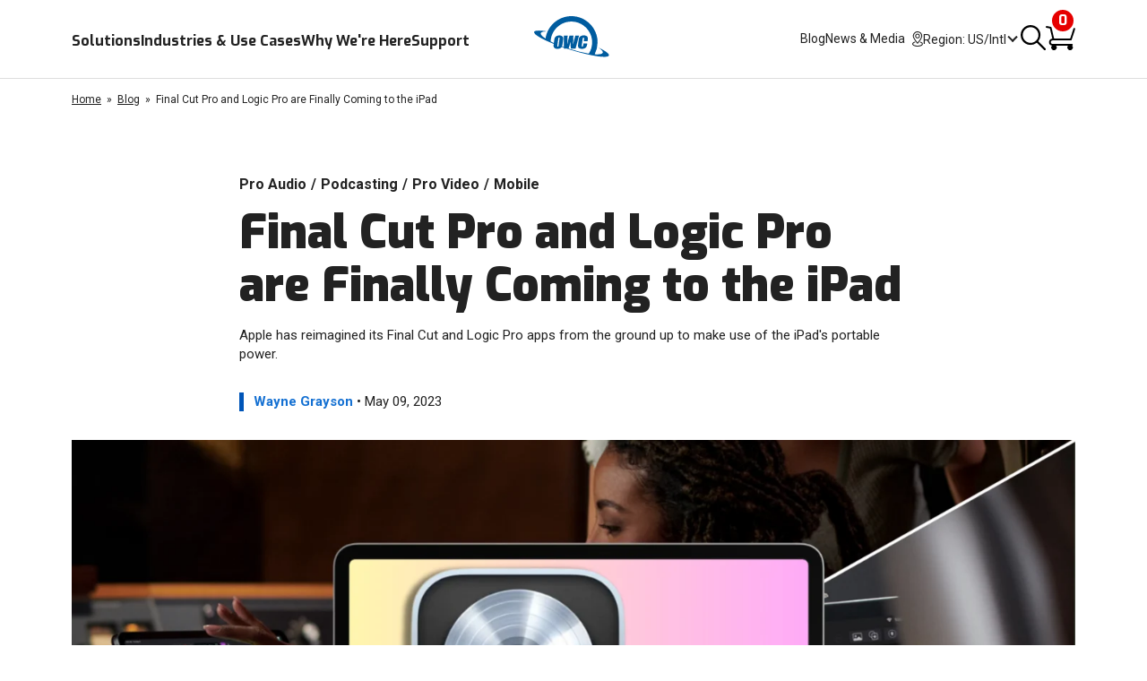

--- FILE ---
content_type: text/html; charset=UTF-8
request_url: https://www.owc.com/blog/final-cut-pro-and-logic-pro-are-finally-coming-to-the-ipad
body_size: 38583
content:

 
 



                                                                                        

<!DOCTYPE html>
<html xmlns="http://www.w3.org/1999/xhtml" lang="en" data-theme="v2">
<head>
    <!-- Google Tag Manager -->
        <script>
        (function (w, d, s, l, i) {
    w[l] = w[l] || [];
    w[l].push({'gtm.start': new Date().getTime(), event: 'gtm.js'});
    var f = d.getElementsByTagName(s)[0],
    j = d.createElement(s),
    dl = l != 'dataLayer' ? '&l=' + l : '';
    j.async = true;
    j.src = 'https://www.googletagmanager.com/gtm.js?id=' + i + dl;
    f.parentNode.insertBefore(j, f);
    })(window, document, 'script', 'dataLayer', 'GTM-PSVCBJL');
    </script>
        <!-- End Google Tag Manager -->
    <meta name="google-site-verification" content="nGixYbO0gH5Nirrnq2kfZp1qzV58HUZMIbjdUmLADqA" />
    <meta charset="utf-8">
    <meta name="viewport" content="width=device-width, initial-scale=1, maximum-scale=5, user-scalable=yes">
    <title>Final Cut Pro and Logic Pro are Finally Coming to the iPad</title>
    <meta name="description" content="Apple has reimagined its Final Cut and Logic Pro apps from the ground up to make use of the iPad&#039;s portable power." />
    <meta content="https://media.owcnow.com/image/upload/w_1200,q_70,f_auto/LOGIC-PRO-FINAL-CUT-PRO-FOR-IPAD_wgl3lb.png" property="og:image">
    <meta content="https://media.owcnow.com/image/upload/w_1200,q_70,f_auto/LOGIC-PRO-FINAL-CUT-PRO-FOR-IPAD_wgl3lb.png" itemprop="image">
    <meta content="https://media.owcnow.com/image/upload/w_1200,q_70,f_auto/LOGIC-PRO-FINAL-CUT-PRO-FOR-IPAD_wgl3lb.png" itemprop="thumbnailUrl">
    <meta content="https://media.owcnow.com/image/upload/w_1200,q_70,f_auto/LOGIC-PRO-FINAL-CUT-PRO-FOR-IPAD_wgl3lb.png" name="twitter:image">
        <link rel="icon" href="//img1.owcnow.com/imgs/favicon/favicon-32x32.png">
    <link rel="canonical" href="https://www.owc.com/blog/final-cut-pro-and-logic-pro-are-finally-coming-to-the-ipad">
    <link rel="home" href="https://www.owc.com/" />
    <link href="https://media.owcnow.com" rel="preconnect">
    <link rel="preconnect" href="https://fonts.gstatic.com" crossorigin />
    <link rel="preload" as="style" href="https://fonts.googleapis.com/css2?family=Roboto:wght@400;700&family=Exo:wght@300;400;500;600;700;900&display=swap" />
    <link rel="stylesheet" href="https://fonts.googleapis.com/css2?family=Roboto:wght@400;700&family=Exo:wght@300;400;500;600;700;900&display=swap" media="print" onload="this.media='all'" />
        <link rel="stylesheet" type="text/css" href="/assets/v2/css/main.css?v=119" />
                    <link rel="stylesheet" type="text/css" href="/assets/v2/css/blog-post.css?v=119" />
        
    <!-- Start VWO Async SmartCode -->
<link rel="preconnect" href="https://dev.visualwebsiteoptimizer.com" />
<script type='text/javascript' id='vwoCode'>
window._vwo_code || (function() {
var account_id=751937,
version=2.1,
settings_tolerance=2000,
hide_element='body',
hide_element_style = 'opacity:0 !important;filter:alpha(opacity=0) !important;background:none !important;transition:none !important;',
/* DO NOT EDIT BELOW THIS LINE */
f=false,w=window,d=document,v=d.querySelector('#vwoCode'),cK='_vwo_'+account_id+'_settings',cc={};try{var c=JSON.parse(localStorage.getItem('_vwo_'+account_id+'_config'));cc=c&&typeof c==='object'?c:{}}catch(e){}var stT=cc.stT==='session'?w.sessionStorage:w.localStorage;code={nonce:v&&v.nonce,use_existing_jquery:function(){return typeof use_existing_jquery!=='undefined'?use_existing_jquery:undefined},library_tolerance:function(){return typeof library_tolerance!=='undefined'?library_tolerance:undefined},settings_tolerance:function(){return cc.sT||settings_tolerance},hide_element_style:function(){return'{'+(cc.hES||hide_element_style)+'}'},hide_element:function(){if(performance.getEntriesByName('first-contentful-paint')[0]){return''}return typeof cc.hE==='string'?cc.hE:hide_element},getVersion:function(){return version},finish:function(e){if(!f){f=true;var t=d.getElementById('_vis_opt_path_hides');if(t)t.parentNode.removeChild(t);if(e)(new Image).src='https://dev.visualwebsiteoptimizer.com/ee.gif?a='+account_id+e}},finished:function(){return f},addScript:function(e){var t=d.createElement('script');t.type='text/javascript';if(e.src){t.src=e.src}else{t.text=e.text}v&&t.setAttribute('nonce',v.nonce);d.getElementsByTagName('head')[0].appendChild(t)},load:function(e,t){var n=this.getSettings(),i=d.createElement('script'),r=this;t=t||{};if(n){i.textContent=n;d.getElementsByTagName('head')[0].appendChild(i);if(!w.VWO||VWO.caE){stT.removeItem(cK);r.load(e)}}else{var o=new XMLHttpRequest;o.open('GET',e,true);o.withCredentials=!t.dSC;o.responseType=t.responseType||'text';o.onload=function(){if(t.onloadCb){return t.onloadCb(o,e)}if(o.status===200||o.status===304){_vwo_code.addScript({text:o.responseText})}else{_vwo_code.finish('&e=loading_failure:'+e)}};o.onerror=function(){if(t.onerrorCb){return t.onerrorCb(e)}_vwo_code.finish('&e=loading_failure:'+e)};o.send()}},getSettings:function(){try{var e=stT.getItem(cK);if(!e){return}e=JSON.parse(e);if(Date.now()>e.e){stT.removeItem(cK);return}return e.s}catch(e){return}},init:function(){if(d.URL.indexOf('__vwo_disable__')>-1)return;var e=this.settings_tolerance();w._vwo_settings_timer=setTimeout(function(){_vwo_code.finish();stT.removeItem(cK)},e);var t;if(this.hide_element()!=='body'){t=d.createElement('style');var n=this.hide_element(),i=n?n+this.hide_element_style():'',r=d.getElementsByTagName('head')[0];t.setAttribute('id','_vis_opt_path_hides');v&&t.setAttribute('nonce',v.nonce);t.setAttribute('type','text/css');if(t.styleSheet)t.styleSheet.cssText=i;else t.appendChild(d.createTextNode(i));r.appendChild(t)}else{t=d.getElementsByTagName('head')[0];var i=d.createElement('div');i.style.cssText='z-index: 2147483647 !important;position: fixed !important;left: 0 !important;top: 0 !important;width: 100% !important;height: 100% !important;background: white !important;';i.setAttribute('id','_vis_opt_path_hides');i.classList.add('_vis_hide_layer');t.parentNode.insertBefore(i,t.nextSibling)}var o=window._vis_opt_url||d.URL,s='https://dev.visualwebsiteoptimizer.com/j.php?a='+account_id+'&u='+encodeURIComponent(o)+'&vn='+version;if(w.location.search.indexOf('_vwo_xhr')!==-1){this.addScript({src:s})}else{this.load(s+'&x=true')}}};w._vwo_code=code;code.init();})();
</script>
<!-- End VWO Async SmartCode REX-->
    <script>
    function fbScript() {!function(f,b,e,v,n,t,s)
    {if(f.fbq)return;n=f.fbq=function(){n.callMethod?
    n.callMethod.apply(n,arguments):n.queue.push(arguments)};
    if(!f._fbq)f._fbq=n;n.push=n;n.loaded=!0;n.version='2.0';
    n.queue=[];t=b.createElement(e);t.async=!0;
    t.src=v;s=b.getElementsByTagName(e)[0];
    s.parentNode.insertBefore(t,s)}(window, document,'script',
    'https://connect.facebook.net/en_US/fbevents.js');
    fbq('init', '1061018695331799');
    fbq('track', 'PageView');}

    const defer = () => {
      fbScript();
    }

    window.addEventListener("load", () => {
        setTimeout(defer,2500);
    });
    </script>
    
    <noscript>
        <img 
        height="1" 
        width="1" 
        style="display:none" 
        src="https://www.facebook.com/tr?id=1061018695331799&ev=PageView&noscript=1" 
        alt="Tracking pixel for Facebook analytics. No personal data is collected."
        aria-hidden="true"
        />
    </noscript>
<link href="https://media.owcnow.com/image/upload/w_1400,f_auto,q_auto/LOGIC-PRO-FINAL-CUT-PRO-FOR-IPAD_wgl3lb.png" rel="preload" media="(min-width: 1024px)" as="image" imagesrcset="https://media.owcnow.com/image/upload/w_1400,f_auto,q_auto/LOGIC-PRO-FINAL-CUT-PRO-FOR-IPAD_wgl3lb.png 1x,https://media.owcnow.com/image/upload/w_1400,f_auto,q_auto,dpr_2.0/LOGIC-PRO-FINAL-CUT-PRO-FOR-IPAD_wgl3lb.png 2x">
<link href="https://media.owcnow.com/image/upload/w_1023,f_auto,q_auto,dpr_2.0/LOGIC-PRO-FINAL-CUT-PRO-FOR-IPAD_wgl3lb.png" rel="preload" media="(min-width: 768px) and (max-width: 1023px)" as="image">
<link href="https://media.owcnow.com/image/upload/w_767,f_auto,q_auto,dpr_2.0/LOGIC-PRO-FINAL-CUT-PRO-FOR-IPAD_wgl3lb.png" rel="preload" media="(min-width: 415px) and (max-width: 767px)" as="image">
<link href="https://media.owcnow.com/image/upload/w_414,f_auto,q_auto,dpr_2.0/LOGIC-PRO-FINAL-CUT-PRO-FOR-IPAD_wgl3lb.png" rel="preload" media="(max-width: 414px)" as="image">
<script>(window.BOOMR_mq=window.BOOMR_mq||[]).push(["addVar",{"rua.upush":"false","rua.cpush":"true","rua.upre":"false","rua.cpre":"true","rua.uprl":"false","rua.cprl":"false","rua.cprf":"false","rua.trans":"SJ-ede6b3cd-a540-48d7-8d5e-1f85caaba1db","rua.cook":"false","rua.ims":"false","rua.ufprl":"false","rua.cfprl":"false","rua.isuxp":"false","rua.texp":"norulematch","rua.ceh":"false","rua.ueh":"false","rua.ieh.st":"0"}]);</script>
                              <script>!function(e){var n="https://s.go-mpulse.net/boomerang/";if("False"=="True")e.BOOMR_config=e.BOOMR_config||{},e.BOOMR_config.PageParams=e.BOOMR_config.PageParams||{},e.BOOMR_config.PageParams.pci=!0,n="https://s2.go-mpulse.net/boomerang/";if(window.BOOMR_API_key="TYPUU-C25QL-ASZB9-NFWPJ-B4YPH",function(){function e(){if(!o){var e=document.createElement("script");e.id="boomr-scr-as",e.src=window.BOOMR.url,e.async=!0,i.parentNode.appendChild(e),o=!0}}function t(e){o=!0;var n,t,a,r,d=document,O=window;if(window.BOOMR.snippetMethod=e?"if":"i",t=function(e,n){var t=d.createElement("script");t.id=n||"boomr-if-as",t.src=window.BOOMR.url,BOOMR_lstart=(new Date).getTime(),e=e||d.body,e.appendChild(t)},!window.addEventListener&&window.attachEvent&&navigator.userAgent.match(/MSIE [67]\./))return window.BOOMR.snippetMethod="s",void t(i.parentNode,"boomr-async");a=document.createElement("IFRAME"),a.src="about:blank",a.title="",a.role="presentation",a.loading="eager",r=(a.frameElement||a).style,r.width=0,r.height=0,r.border=0,r.display="none",i.parentNode.appendChild(a);try{O=a.contentWindow,d=O.document.open()}catch(_){n=document.domain,a.src="javascript:var d=document.open();d.domain='"+n+"';void(0);",O=a.contentWindow,d=O.document.open()}if(n)d._boomrl=function(){this.domain=n,t()},d.write("<bo"+"dy onload='document._boomrl();'>");else if(O._boomrl=function(){t()},O.addEventListener)O.addEventListener("load",O._boomrl,!1);else if(O.attachEvent)O.attachEvent("onload",O._boomrl);d.close()}function a(e){window.BOOMR_onload=e&&e.timeStamp||(new Date).getTime()}if(!window.BOOMR||!window.BOOMR.version&&!window.BOOMR.snippetExecuted){window.BOOMR=window.BOOMR||{},window.BOOMR.snippetStart=(new Date).getTime(),window.BOOMR.snippetExecuted=!0,window.BOOMR.snippetVersion=12,window.BOOMR.url=n+"TYPUU-C25QL-ASZB9-NFWPJ-B4YPH";var i=document.currentScript||document.getElementsByTagName("script")[0],o=!1,r=document.createElement("link");if(r.relList&&"function"==typeof r.relList.supports&&r.relList.supports("preload")&&"as"in r)window.BOOMR.snippetMethod="p",r.href=window.BOOMR.url,r.rel="preload",r.as="script",r.addEventListener("load",e),r.addEventListener("error",function(){t(!0)}),setTimeout(function(){if(!o)t(!0)},3e3),BOOMR_lstart=(new Date).getTime(),i.parentNode.appendChild(r);else t(!1);if(window.addEventListener)window.addEventListener("load",a,!1);else if(window.attachEvent)window.attachEvent("onload",a)}}(),"".length>0)if(e&&"performance"in e&&e.performance&&"function"==typeof e.performance.setResourceTimingBufferSize)e.performance.setResourceTimingBufferSize();!function(){if(BOOMR=e.BOOMR||{},BOOMR.plugins=BOOMR.plugins||{},!BOOMR.plugins.AK){var n="true"=="true"?1:0,t="",a="cj3k22axibyfc2liqc5q-f-277a2b316-clientnsv4-s.akamaihd.net",i="false"=="true"?2:1,o={"ak.v":"39","ak.cp":"1368204","ak.ai":parseInt("827482",10),"ak.ol":"0","ak.cr":8,"ak.ipv":4,"ak.proto":"h2","ak.rid":"8c895022","ak.r":42169,"ak.a2":n,"ak.m":"","ak.n":"essl","ak.bpcip":"18.118.173.0","ak.cport":47236,"ak.gh":"23.52.43.87","ak.quicv":"","ak.tlsv":"tls1.3","ak.0rtt":"","ak.0rtt.ed":"","ak.csrc":"-","ak.acc":"","ak.t":"1768456379","ak.ak":"hOBiQwZUYzCg5VSAfCLimQ==rY5GCtuLsPhQgRq2hosYhZI/igx23WMbhxYsgYms87XlnXVYXPEGRDh5EiHx0sDpdV1SrPEC2TD0+3yurkTxtXAfu7P+eOZt8mEopwdySR4uTNOGPaOxSl+M7jZpjiX5mq31jcUZNwSSwoLANqtIjlQXzKrQ1Gp5YMMNQFa8b/4dByzD429CCCCdjYYAR2OGBVH2VSFnx7l4Co32V34QJRabBG+HEAbE/QdM8Gfiug5dayf3gHzRWtfyi6Yg6W19C+0G2681PFesOK95JIycLdve80Teb46KuUj+lmf/Rhge0q2Cmo1T4b3obAg3v/lZdlg+SUYQkM1Xojwdg5ZTguekAGAFTq4QtQWv1PiTuNvSjJMTUU1fBYmgzwuBwVZdBg5UnYbfjrvZgDGCXOxawkdbGTaFpJTZfbq8xcuUWIg=","ak.pv":"23","ak.dpoabenc":"","ak.tf":i};if(""!==t)o["ak.ruds"]=t;var r={i:!1,av:function(n){var t="http.initiator";if(n&&(!n[t]||"spa_hard"===n[t]))o["ak.feo"]=void 0!==e.aFeoApplied?1:0,BOOMR.addVar(o)},rv:function(){var e=["ak.bpcip","ak.cport","ak.cr","ak.csrc","ak.gh","ak.ipv","ak.m","ak.n","ak.ol","ak.proto","ak.quicv","ak.tlsv","ak.0rtt","ak.0rtt.ed","ak.r","ak.acc","ak.t","ak.tf"];BOOMR.removeVar(e)}};BOOMR.plugins.AK={akVars:o,akDNSPreFetchDomain:a,init:function(){if(!r.i){var e=BOOMR.subscribe;e("before_beacon",r.av,null,null),e("onbeacon",r.rv,null,null),r.i=!0}return this},is_complete:function(){return!0}}}}()}(window);</script></head>

<style>
  .edit-entry {
    padding: 10px;
    background-color: #6db900;
    font-size: 16px;
    color: #fff;
    text-align: center;
  }
  
  .edit-entry > a {
    color: #f8f08c;
    text-decoration: none;
  }
  .edit-entry > a:hover {
    color: #295e05;
  }
</style>
<body>
  
  <!-- Google Tag Manager (noscript) -->
  <noscript> 
    <iframe 
      src="https://www.googletagmanager.com/ns.html?id=GTM-PSVCBJL" 
      height="0" 
      width="0" 
      style="display:none;visibility:hidden" 
      title="Google Tag Manager iframe for non-JavaScript users" 
      aria-hidden="true">
    </iframe>
  </noscript>
  <div aria-hidden="true" style="display:none;">
    Google Tag Manager is used on this site for managing scripts and tracking analytics. It does not collect personal information. 
  </div>
  <!-- End Google Tag Manager (noscript) -->
  <div aria-hidden="true" style="display:none;">
        This website uses Facebook Pixel for analytics. The pixel tracks anonymous data for better user insights and does not collect personal information.
  </div>
    <!-- End Meta Pixel Code -->
    <svg aria-hidden="true" style="position: absolute; width: 0; height: 0; overflow: hidden;" version="1.1" xmlns="http://www.w3.org/2000/svg" xmlns:xlink="http://www.w3.org/1999/xlink">
	<defs>
		<g id="owc-logo" xmlns="http://www.w3.org/2000/svg" fill-rule="evenodd" clip-rule="evenodd" stroke-linejoin="round" stroke-miterlimit="2"><path d="M59.84 23.717a2.661 2.661 0 00-1.39-1.6 6.1 6.1 0 00-3-.64 7.177 7.177 0 00-2.51.41 4.8 4.8 0 00-1.82 1.14 3.638 3.638 0 00-.93 1.5c-.197.77-.344 1.551-.44 2.34l-.57 4.21a9.588 9.588 0 000 3.18c.186.73.694 1.338 1.38 1.65a6.413 6.413 0 003 .6 6.555 6.555 0 003.12-.7 4.145 4.145 0 001.81-1.64c.427-1.01.697-2.079.8-3.17l.08-.57h-4.26l-.25 1.81a4.736 4.736 0 01-.36 1.51.703.703 0 01-.66.32c-.32 0-.52-.11-.58-.32a4.04 4.04 0 010-1.37l.92-6.71c.04-.49.154-.974.34-1.43a.74.74 0 01.7-.32c.31 0 .5.09.56.27.08.45.08.91 0 1.36l-.35 2.51h4.26l.19-1.37a8.35 8.35 0 00-.04-2.97z" fill-rule="nonzero"/><path d="M71.64 34.947c3.58 2.33 5.46 4.38 5 5.82-.51 1.61-3.85 2.18-9 1.82a29.214 29.214 0 003.243-13.377C70.883 13.186 57.697 0 41.673 0 27.237 0 14.857 10.702 12.77 24.987c-3.74-2.4-5.72-4.51-5.26-6 .46-1.49 3.17-2 7.44-1.9-8.61-1.41-14.31-1.33-14.9.55-.81 2.59 8.2 7.88 21.93 13.35-.113.782-.183 1.57-.21 2.36-.002.592.184 1.17.53 1.65.383.526.917.923 1.53 1.14a6.559 6.559 0 002.31.38 7.263 7.263 0 002.48-.4 4.682 4.682 0 001.81-1.15c.183-.194.347-.405.49-.63l2.33.81v1.06h3.17l3.33 1.07c23.06 7.26 42.67 10.23 43.79 6.64.59-1.86-4.03-5.2-11.9-8.97zm-44.58-1.2a.622.622 0 01-.61.34c-.28 0-.45-.1-.5-.29-.04-.518-.01-1.04.09-1.55l.93-6.75c.014-.469.137-.928.36-1.34a.708.708 0 01.54-.23c.27 0 .43.09.49.28.07.427.07.863 0 1.29l-.91 6.64a6.801 6.801 0 01-.38 1.61h-.01zm11.46 2.43c1.14-3.813 1.88-6.327 2.22-7.54 0 2.83.08 5.36.25 7.58h5.3l3.88-14.42h-4.14a116.384 116.384 0 00-2.59 10.26l.27-5.49c.13-2.76.2-4.34.2-4.76H39.5c-1.187 4.08-2.033 7.383-2.54 9.91l.24-4.87.24-5h-4.13l-.06 12.59-2-.72c.046-.11.086-.225.12-.34.235-1.016.415-2.044.54-3.08l.34-2.46c.165-1.033.27-2.075.31-3.12 0-.589-.185-1.163-.53-1.64a3.211 3.211 0 00-1.53-1.14 6.608 6.608 0 00-2.31-.38 7.215 7.215 0 00-2.48.4 4.645 4.645 0 00-1.81 1.15 3.736 3.736 0 00-1 1.65 28.92 28.92 0 00-.54 3.08l-.3 2.14a101.631 101.631 0 01-3.6-1.71c.517-12.34 10.81-22.21 23.16-22.21 12.716 0 23.18 10.464 23.18 23.18a23.18 23.18 0 01-3.75 12.64 154.235 154.235 0 01-21.06-5.25l-1.47-.45z" fill-rule="nonzero"/></g>

		<g id="icon-search" xmlns="http://www.w3.org/2000/svg">
			<path d="m16.502 15.862-4.55-4.55a6.303 6.303 0 0 0 1.412-3.979A6.34 6.34 0 0 0 7.031 1 6.34 6.34 0 0 0 .697 7.333a6.34 6.34 0 0 0 6.334 6.334c1.506 0 2.89-.531 3.978-1.412l4.55 4.55a.665.665 0 0 0 .943 0 .666.666 0 0 0 0-.943zM7.03 12.333c-2.758 0-5-2.242-5-5 0-2.757 2.242-5 5-5 2.757 0 5 2.243 5 5 0 2.758-2.243 5-5 5z" fill="#333" fill-rule="nonzero" stroke="#333" stroke-width=".5"/>
		</g>
		<g id="icon-search-nav" xmlns="http://www.w3.org/2000/svg">
			<path d="m27.658 26.009-7.963-7.963a11.03 11.03 0 0 0 2.471-6.963C22.166 4.973 17.194 0 11.083 0 4.973 0 0 4.972 0 11.083s4.972 11.084 11.083 11.084a11.03 11.03 0 0 0 6.963-2.471l7.962 7.962a1.163 1.163 0 0 0 1.65 0 1.165 1.165 0 0 0 0-1.65zm-16.575-6.176c-4.825 0-8.75-3.924-8.75-8.75 0-4.825 3.925-8.75 8.75-8.75 4.826 0 8.75 3.925 8.75 8.75 0 4.826-3.925 8.75-8.75 8.75z" fill="#000" fill-rule="nonzero"/>
		</g>
		<g id="icon-chat" xmlns="http://www.w3.org/2000/svg">
			<defs>
				<path id="0nktxqjr0a" d="M0 0h28v28H0z"/>
			</defs>
			<g fill="none" fill-rule="evenodd">
				<mask id="f8a9bkst0b" fill="#fff">
					<use xlink:href="#0nktxqjr0a"/>
				</mask>
				<path d="M6.533 9.333h14.934a.934.934 0 0 0 0-1.867H6.533a.934.934 0 0 0 0 1.867zm.187 5.6h14.56c.618 0 1.12-.418 1.12-.933 0-.515-.502-.934-1.12-.934H6.72c-.618 0-1.12.419-1.12.934 0 .515.502.933 1.12.933zm-2.053 5.6a2.8 2.8 0 0 1-2.8-2.8V4.666a2.797 2.797 0 0 1 2.8-2.8h18.666a2.797 2.797 0 0 1 2.8 2.8v13.067a2.8 2.8 0 0 1-2.8 2.8h-9.462a.934.934 0 0 0-.614.23L8.4 25.01v-3.544a.934.934 0 0 0-.933-.933h-2.8zm0 1.867h1.866v4.666a.934.934 0 0 0 1.548.703l6.141-5.37h9.111A4.667 4.667 0 0 0 28 17.734V4.666a4.67 4.67 0 0 0-1.366-3.3A4.67 4.67 0 0 0 23.334 0H4.666a4.67 4.67 0 0 0-3.3 1.366A4.67 4.67 0 0 0 0 4.666v13.067A4.667 4.667 0 0 0 4.667 22.4z" fill="#000" mask="url(#f8a9bkst0b)"/>
			</g>
		</g>
		<g id="icon-account" xmlns="http://www.w3.org/2000/svg" fill="#000" fill-rule="nonzero">
			<circle cx="14" cy="10.889" r="4.667"/>
			<path d="M14 0C6.28 0 0 6.28 0 13.999c0 4.784 2.414 9.188 6.458 11.786a13.94 13.94 0 0 0 15.084 0C25.586 23.19 28 18.783 28 14 28.002 6.279 21.72 0 14 0zm12.092 13.999c0 3.622-1.66 7.087-4.466 9.376A7.699 7.699 0 0 0 14 16.945a7.699 7.699 0 0 0-7.626 6.43A12.155 12.155 0 0 1 1.908 14C1.908 7.33 7.332 1.908 14 1.908s12.092 5.423 12.092 12.09z"/>
		</g>

		<g id="icon-cart" xmlns="http://www.w3.org/2000/svg">
			<path d="m1.191.083 4.485.872a1 1 0 0 1 .783.753l2.302 9.797.116.494.469 1.994L27.303 14l.015-.041.642-1.975.073-.223.915-2.811.1-.306 1.846-5.677a1 1 0 1 1 1.902.62l-1.847 5.676-.1.306-.914 2.81-.463 1.424-.06.186-.192.589-.179.55-.045.137c-.007.02-.007.02-.01.034l-.004.01-.043.11a1 1 0 0 1-.909.582H8.555c-.061 0-.121-.006-.18-.016-.04.006-.08.011-.122.014-1.858.115-2.586.758-2.586 2.111 0 1.327.688 1.891 2.524 1.891H29.2a1 1 0 0 1 .205 1.979 3 3 0 1 1-4.451.021H11.426a3 3 0 1 1-4.393-.085c-2.148-.33-3.367-1.64-3.367-3.806 0-2.25 1.314-3.634 3.648-4.017l-.5-2.13-.733-3.115-.075-.318-1.312-5.584-.036-.152-3.85-.747A1 1 0 0 1 .003.99L.019.874A1 1 0 0 1 1.19.083z" fill="#000" fill-rule="nonzero"/>
		</g>

		<g id="icon-close" fill-rule="nonzero" stroke-width="1.7" stroke="#222" fill="none" stroke-linecap="round">
			<path d="m1 1 15 15M16 1 1 16"/>
		</g>
		<g id="icon-close-menu" fill-rule="nonzero" stroke-width="2.8" stroke="#1470D2" fill="none" stroke-linecap="round">
			<path d="m2 2 16 16M18 2 2 18"/>
		</g>
		<g id="icon-right">
			<path d="m2 26 11.573-11.354a.886.886 0 0 0 .285-.646.872.872 0 0 0-.285-.646L2 2" stroke-width="2.5" stroke="#1470D2" fill="none" fill-rule="evenodd" stroke-linecap="round" stroke-linejoin="round"/>
		</g>
		<g id="icon-left">
			<path d="M13.858 2 2.285 13.354A.886.886 0 0 0 2 14a.872.872 0 0 0 .285.646L13.858 26" fill-rule="nonzero" stroke-width="2.5" stroke="#1470D2" fill="none" stroke-linecap="round" stroke-linejoin="round"/>
		</g>
		<g id="icon-locate" xmlns="http://www.w3.org/2000/svg" stroke="none" fill-rule="evenodd" stroke-width="1">
				<path d="M5.95,1.03 C8.27,1.03 10.15,2.92 10.15,5.23 C10.15,7.03 7.4,10.71 5.95,12.47 C4.49,10.72 1.75,7.03 1.75,5.23 C1.75,2.92 3.63,1.03 5.95,1.03 L5.95,1.03 Z M5.95,13.78 C6.1,13.78 6.24,13.72 6.34,13.6 C6.83,13.03 11.18,7.95 11.18,5.23 C11.18,2.35 8.83,0 5.95,0 C3.07,0 0.72,2.35 0.72,5.23 C0.72,7.95 5.07,13.03 5.56,13.6 C5.66,13.71 5.8,13.78 5.95,13.78 Z" id="Fill-1"></path>
				<path d="M4.31,5.23 C4.31,4.33 5.04,3.6 5.94,3.6 C6.84,3.6 7.57,4.33 7.57,5.23 C7.57,6.13 6.84,6.86 5.94,6.86 C5.04,6.86 4.31,6.13 4.31,5.23 M8.61,5.23 C8.61,3.76 7.42,2.57 5.95,2.57 C4.48,2.57 3.29,3.76 3.29,5.23 C3.29,6.7 4.48,7.89 5.95,7.89 C7.42,7.89 8.61,6.69 8.61,5.23" id="Fill-3"></path>
				<path d="M0,14.02 C0,15.72 2.56,17 5.95,17 C9.34,17 11.9,15.72 11.9,14.02 C11.9,12.99 10.96,12.08 9.32,11.53 C9.05,11.44 8.76,11.59 8.67,11.86 C8.58,12.13 8.73,12.42 9,12.51 C10.14,12.89 10.88,13.48 10.88,14.02 C10.88,14.94 8.78,15.98 5.96,15.98 C3.14,15.98 1.04,14.95 1.04,14.02 C1.04,13.45 1.84,12.84 3.07,12.46 C3.34,12.38 3.49,12.09 3.41,11.82 C3.33,11.55 3.04,11.4 2.77,11.48 C1.02,12.02 0,12.95 0,14.02 L0,14.02 Z" id="Fill-5"></path>
		</g>
		<g id="icon-video" xmlns="http://www.w3.org/2000/svg">
			  <defs>
				<filter x="-32%" y="-32%" width="164.1%" height="164.1%" filterUnits="objectBoundingBox" id="27szuuz0za">
					<feOffset in="SourceAlpha" result="shadowOffsetOuter1"/>
					<feGaussianBlur stdDeviation="10" in="shadowOffsetOuter1" result="shadowBlurOuter1"/>
					<feColorMatrix values="0 0 0 0 0 0 0 0 0 0 0 0 0 0 0 0 0 0 0.5 0" in="shadowBlurOuter1" result="shadowMatrixOuter1"/>
					<feMerge>
						<feMergeNode in="shadowMatrixOuter1"/>
						<feMergeNode in="SourceGraphic"/>
					</feMerge>
				</filter>
			</defs>
			<g filter="url(#27szuuz0za)" transform="translate(20 20)" fill-rule="nonzero" fill="#FFF">
				<path d="M46.835 0C21.009 0 0 21.009 0 46.841c0 25.826 21.009 46.835 46.835 46.835s46.83-21.009 46.83-46.835C93.665 21.009 72.661 0 46.835 0zm0 83.709c-20.36 0-36.875-16.508-36.875-36.868 0-20.369 16.515-36.874 36.875-36.874 20.361 0 36.873 16.505 36.873 36.874 0 20.36-16.512 36.868-36.873 36.868z"/>
				<path d="M37.396 31.478c-.829-.833-2.949-.833-2.949 0v33.845c0 .834 2.125.834 2.957 0l27.781-15.417a2.129 2.129 0 0 0 .016-3.01L37.396 31.478z"/>
			</g>
		</g>
	</defs>
</svg>



						
<header id="navbar" class="nav">
    <div class="nav__container nav-container">
        <a id="skiplink" role="button" tabindex="0" class="button button__primary skip-link" href="#content">Skip to main content</a>
        <nav class="nav__left">
            <ul class="nav__links">
                
<li class="nav__link nav-link-products">
    <div class="nav__link-menu">
        <a href="https://www.owc.com/solutions">Solutions</a>
    </div>
    <div class="nav__dropdown">
        <div class="nav__dropdown-wrapper">
            <div class="nav__dropdown-container nav-container">
            <div class="nav__dropdown-content nav__dropdown-4 ">
                                                                                                                            
                <div class="nav__dropdown-links ">
                    
                    <div class="nav__dropdown-heading">
                        <a href="https://www.owc.com/solutions/external-drives">External Drives</a>
                                            </div>

                                        <ul role="list">
                                                                                                                                                                                                                                            <li role="listitem">
                                <a href="https://www.owc.com/solutions/thunderbolt-5" >Thunderbolt 5</a>
                            </li>
                                                                                                                                                                                                                                            <li role="listitem">
                                <a href="https://www.owc.com/solutions/external-drives?drive-type=desktop" >Desktop Drives</a>
                            </li>
                                                                                                                                                                                                                                            <li role="listitem">
                                <a href="https://www.owc.com/solutions/external-drives?drive-type=portable" >Portable Drives</a>
                            </li>
                                                                                                                                                                                                                                            <li role="listitem">
                                <a href="https://www.owc.com/solutions/external-drives?drive-type=thunderbolt" >Thunderbolt Drives</a>
                            </li>
                                                                                                                                                                                                                                            <li role="listitem">
                                <a href="https://www.owc.com/solutions/external-drives?drive-type=ssd" >External SSDs</a>
                            </li>
                                                                                                                                                                                                                                            <li role="listitem">
                                <a href="https://www.owc.com/solutions/nas-storage" >Network Attached Storage (NAS)</a>
                            </li>
                                                                                                                                                                                                                                            <li role="listitem">
                                <a href="https://www.owc.com/solutions/external-drives?drive-type=rack-mount" >Rackmount Storage</a>
                            </li>
                                                                                                                                                                                                                                            <li role="listitem">
                                <a href="https://www.owc.com/solutions/archive-pro" >LTO Archival</a>
                            </li>
                                                                                                                                                                                                                                            <li role="listitem">
                                <a href="https://www.owc.com/solutions/external-drives?drive-type=optical" >Optical Drives</a>
                            </li>
                                                                                                                                                                                                                                            <li role="listitem">
                                <a href="https://www.owc.com/solutions/external-drives?drive-type=drive-enclosures" >Drive Enclosures</a>
                            </li>
                                            </ul>
                                    </div>
                                                                                                                            
                <div class="nav__dropdown-links ">
                    
                    <div class="nav__dropdown-heading">
                        <a href="https://www.owc.com/solutions/nas-storage">Network Attached Storage</a>
                                            </div>

                                        <ul role="list">
                                                                                                                                                                                                                                            <li role="listitem">
                                <a href="https://www.owc.com/solutions/jellyfish" >Video Teams</a>
                            </li>
                                                                                                                                                                                                                                            <li role="listitem">
                                <a href="https://www.owc.com/solutions/jupiter" >General Storage</a>
                            </li>
                                            </ul>
                                    </div>
                                                                                                                            
                <div class="nav__dropdown-links ">
                    
                    <div class="nav__dropdown-heading">
                        <a href="https://www.owc.com/solutions/internal-drives">Internal Drives</a>
                                            </div>

                                        <ul role="list">
                                                                                                                                                                                                                                            <li role="listitem">
                                <a href="https://www.owc.com/solutions/internal-drives?form-factor=2-5-inch-sata" >2.5-inch SATA SSDs</a>
                            </li>
                                                                                                                                                                                                                                            <li role="listitem">
                                <a href="https://www.owc.com/solutions/internal-drives?form-factor=pcie-nvme" >PCIe NVMe SSDs</a>
                            </li>
                                                                                                                                                                                                                                            <li role="listitem">
                                <a href="https://www.owc.com/solutions/internal-drives?form-factor=nvme-m2" >NVMe M.2 SSDs</a>
                            </li>
                                                                                                                                                                                                                                            <li role="listitem">
                                <a href="https://www.owc.com/solutions/internal-drives?form-factor=nvme-u2" >NVMe U.2 SSDs</a>
                            </li>
                                                                                                                                                                                                                                            <li role="listitem">
                                <a href="https://www.owc.com/solutions/internal-drives?form-factor=ssds-for-mac" >SSDs for Mac</a>
                            </li>
                                                                                                                                                                                                                                            <li role="listitem">
                                <a href="https://www.owc.com/solutions/internal-drives?form-factor=ssds-for-pc" >SSDs for PC</a>
                            </li>
                                            </ul>
                                    </div>
                                                                                                                            
                <div class="nav__dropdown-links ">
                    
                    <div class="nav__dropdown-heading">
                        <a href="https://www.owc.com/solutions/connectivity">Connectivity</a>
                                            </div>

                                        <ul role="list">
                                                                                                                                                                                                                                            <li role="listitem">
                                <a href="https://www.owc.com/solutions/thunderbolt-5" >Thunderbolt 5</a>
                            </li>
                                                                                                                                                                                                                                            <li role="listitem">
                                <a href="https://www.owc.com/solutions/connectivity?subcategory=thunderbolt-docks-hubs" >Thunderbolt Docks &amp; Hubs</a>
                            </li>
                                                                                                                                                                                                                                            <li role="listitem">
                                <a href="https://www.owc.com/solutions/connectivity?subcategory=usb-docks-hubs" >USB-C Docks</a>
                            </li>
                                                                                                                                                                                                                                            <li role="listitem">
                                <a href="https://www.owc.com/solutions/connectivity?category=network-adapters" >Network Adapters</a>
                            </li>
                                                                                                                                                                                                                                            <li role="listitem">
                                <a href="https://www.owc.com/solutions/connectivity?category=video-adapters" >Video Adapters</a>
                            </li>
                                                                                                                                                                                                                                            <li role="listitem">
                                <a href="https://www.owc.com/solutions/accessories/cables" >Cables</a>
                            </li>
                                            </ul>
                                    </div>
                                                                                                                            
                <div class="nav__dropdown-links ">
                    
                    <div class="nav__dropdown-heading">
                        <a href="https://www.owc.com/solutions/memory-cards-readers">Memory Cards + Readers</a>
                                            </div>

                                        <ul role="list">
                                                                                                                                                                                                                                            <li role="listitem">
                                <a href="https://www.owc.com/solutions/memory-cards-readers?memory-cards-and-readers=memory-card" >Memory Cards</a>
                            </li>
                                                                                                                                                                                                                                            <li role="listitem">
                                <a href="https://www.owc.com/solutions/memory-cards-readers?memory-cards-and-readers=memory-card-reader" >Memory Card Readers</a>
                            </li>
                                                                                                                                                                                                                                            <li role="listitem">
                                <a href="https://www.owc.com/solutions/innergize" >Innergize</a>
                            </li>
                                            </ul>
                                    </div>
                                                                                                                            
                <div class="nav__dropdown-links ">
                    
                    <div class="nav__dropdown-heading">
                        <a href="https://www.owc.com/solutions/pcie-expansion">PCIe Expansion</a>
                                            </div>

                                        <ul role="list">
                                                                                                                                                                                                                                            <li role="listitem">
                                <a href="https://www.owc.com/solutions/pcie-expansion?expansion-type=external-gpu-egpu" >External GPUs</a>
                            </li>
                                                                                                                                                                                                                                            <li role="listitem">
                                <a href="https://www.owc.com/solutions/pcie-expansion?expansion-type=external-pcie-expansion" >External PCIe</a>
                            </li>
                                                                                                                                                                                                                                            <li role="listitem">
                                <a href="https://www.owc.com/solutions/pcie-expansion?expansion-type=external-storage" >PCIe External Storage</a>
                            </li>
                                                                                                                                                                                                                                            <li role="listitem">
                                <a href="https://www.owc.com/solutions/pcie-expansion?expansion-type=u-2-interchange-system" >U.2 Interchange</a>
                            </li>
                                                                                                                                                                                                                                            <li role="listitem">
                                <a href="https://www.owc.com/solutions/pcie-expansion?expansion-type=pcie-nvme" >PCIe Internal Storage</a>
                            </li>
                                                                                                                                                                                                                                            <li role="listitem">
                                <a href="https://www.owc.com/solutions/pcie-expansion?expansion-type=network-adapters" >PCIe Network Adapters</a>
                            </li>
                                            </ul>
                                    </div>
                                                                                                                            
                <div class="nav__dropdown-links ">
                    
                    <div class="nav__dropdown-heading">
                        <a href="https://www.owc.com/solutions/software">Software + Apps</a>
                                            </div>

                                        <ul role="list">
                                                                                                                                                                                                                                            <li role="listitem">
                                <a href="https://www.owc.com/solutions/copy-that" >Copy That</a>
                            </li>
                                                                                                                                                                                                                                            <li role="listitem">
                                <a href="https://www.owc.com/solutions/copy-that-mobile" >Copy That Mobile</a>
                            </li>
                                                                                                                                                                                                                                            <li role="listitem">
                                <a href="https://www.owc.com/solutions/disk-aware" >Disk Aware</a>
                            </li>
                                                                                                                                                                                                                                            <li role="listitem">
                                <a href="https://www.owc.com/solutions/dock-ejector" >Dock Ejector</a>
                            </li>
                                                                                                                                                                                                                                            <li role="listitem">
                                <a href="https://www.owc.com/solutions/innergize" >Innergize</a>
                            </li>
                                                                                                                                                                                                                                            <li role="listitem">
                                <a href="https://www.owc.com/solutions/macdrive" >MacDrive</a>
                            </li>
                                                                                                                                                                                                                                            <li role="listitem">
                                <a href="https://www.owc.com/solutions/my-owc-app" >My OWC</a>
                            </li>
                                                                                                                                                                                                                                            <li role="listitem">
                                <a href="https://www.owc.com/solutions/softraid" >SoftRAID</a>
                            </li>
                                                                                                                                                                                                                                            <li role="listitem">
                                <a href="https://www.owc.com/solutions/utilities" >Software Utilities</a>
                            </li>
                                            </ul>
                                    </div>
                                                                                                                            
                <div class="nav__dropdown-links ">
                    
                    <div class="nav__dropdown-heading">
                        <a href="https://www.owc.com/solutions/accessories">Accessories</a>
                                            </div>

                                        <ul role="list">
                                                                                                                                                                                                                                            <li role="listitem">
                                <a href="https://www.owc.com/solutions/accessories/tools-toolkits" >Tools &amp; Toolkits</a>
                            </li>
                                                                                                                                                                                                                                            <li role="listitem">
                                <a href="https://www.owc.com/solutions/accessories/cables" >Cables</a>
                            </li>
                                                                                                                                                                                                                                            <li role="listitem">
                                <a href="https://www.owc.com/solutions/connectivity/adapters" >Adapters</a>
                            </li>
                                                                                                                                                                                                                                            <li role="listitem">
                                <a href="https://www.owc.com/solutions/accessories/hardware-accessories" >Hardware Accessories</a>
                            </li>
                                            </ul>
                                    </div>
                                                                                                                            
                <div class="nav__dropdown-links ">
                    
                    <div class="nav__dropdown-heading">
                        <a href="https://www.owc.com/solutions/memory">Memory</a>
                                            </div>

                                    </div>
                        </div>
                        </div>
        </div>
    </div>
</li>                
<li class="nav__link nav-link-ourStory">
    <div class="nav__link-menu">
        <a href="https://www.owc.com/powered-by-owc">Industries &amp; Use Cases</a>
    </div>
    <div class="nav__dropdown">
        <div class="nav__dropdown-wrapper">
            <div class="nav__dropdown-container nav-container">
            <div class="nav__dropdown-content nav__dropdown-3 ">
                                                                                                                            
                <div class="nav__dropdown-links nav__dropdown-flex">
                                                                                                
                                                                                                                
                                                                                
                                                    
                                                            <a class="nav__dropdown-link-img" href="https://www.owc.com/powered-by-owc/audio">
                                <img src="[data-uri]" data-src="https://media.owcnow.com/image/upload/w_160,h_80,c_scale,f_auto,q_auto,dpr_1.0/powered-by-audio" srcset="[data-uri] 1x" data-srcset="https://media.owcnow.com/image/upload/w_160,h_80,c_scale,f_auto,q_auto,dpr_1.0/powered-by-audio 1x" class="nav__dropdown-image lazyload" alt="">
                                </a>
                                                        
                                            
                    <div class="nav__dropdown-heading">
                        <a href="https://www.owc.com/powered-by-owc/audio">Audio</a>
                                                    <p class="nav__dropdown-description">Here&#039;s how musicians, audio engineers, and content creators choose OWC because our solutions keep their sound flowing.</p>
                                            </div>

                                    </div>
                                                                                                                            
                <div class="nav__dropdown-links nav__dropdown-flex">
                                                                                                
                                                                                                                
                                                                                
                                                    
                                                            <a class="nav__dropdown-link-img" href="https://www.owc.com/powered-by-owc/education">
                                <img src="[data-uri]" data-src="https://media.owcnow.com/image/upload/w_160,h_80,c_scale,f_auto,q_auto,dpr_1.0/powered-by-edu-gov" srcset="[data-uri] 1x" data-srcset="https://media.owcnow.com/image/upload/w_160,h_80,c_scale,f_auto,q_auto,dpr_1.0/powered-by-edu-gov 1x" class="nav__dropdown-image lazyload" alt="">
                                </a>
                                                        
                                            
                    <div class="nav__dropdown-heading">
                        <a href="https://www.owc.com/powered-by-owc/education">Edu + Gov</a>
                                                    <p class="nav__dropdown-description">See how schools and government agencies are designing their technology infrastructure around OWC solutions.</p>
                                            </div>

                                    </div>
                                                                                                                            
                <div class="nav__dropdown-links nav__dropdown-flex">
                                                                                                
                                                                                                                
                                                                                
                                                    
                                                            <a class="nav__dropdown-link-img" href="https://www.owc.com/powered-by-owc/houses-of-worship">
                                <img src="[data-uri]" data-src="https://media.owcnow.com/image/upload/w_160,h_80,c_scale,f_auto,q_auto,dpr_1.0/w_160,f_auto,q_auto/powered-by-house-of-worship" srcset="[data-uri] 1x" data-srcset="https://media.owcnow.com/image/upload/w_160,h_80,c_scale,f_auto,q_auto,dpr_1.0/w_160,f_auto,q_auto/powered-by-house-of-worship 1x" class="nav__dropdown-image lazyload" alt="">
                                </a>
                                                        
                                            
                    <div class="nav__dropdown-heading">
                        <a href="https://www.owc.com/powered-by-owc/houses-of-worship">Houses of Worship</a>
                                                    <p class="nav__dropdown-description">Houses of Worship are using OWC solutions to transform the way they connect with their congregations.</p>
                                            </div>

                                    </div>
                                                                                                                            
                <div class="nav__dropdown-links nav__dropdown-flex">
                                                                                                
                                                                                                                
                                                                                
                                                    
                                                            <a class="nav__dropdown-link-img" href="https://www.owc.com/powered-by-owc/photography">
                                <img src="[data-uri]" data-src="https://media.owcnow.com/image/upload/w_160,h_80,c_scale,f_auto,q_auto,dpr_1.0/powered-by-photography" srcset="[data-uri] 1x" data-srcset="https://media.owcnow.com/image/upload/w_160,h_80,c_scale,f_auto,q_auto,dpr_1.0/powered-by-photography 1x" class="nav__dropdown-image lazyload" alt="">
                                </a>
                                                        
                                            
                    <div class="nav__dropdown-heading">
                        <a href="https://www.owc.com/powered-by-owc/photography">Photography</a>
                                                    <p class="nav__dropdown-description">Take a look at how some of the world&#039;s greatest photographers are using OWC solutions.</p>
                                            </div>

                                    </div>
                                                                                                                            
                <div class="nav__dropdown-links nav__dropdown-flex">
                                                                                                
                                                                                                                
                                                                                
                                                    
                                                            <a class="nav__dropdown-link-img" href="https://www.owc.com/powered-by-owc/business">
                                <img src="[data-uri]" data-src="https://media.owcnow.com/image/upload/w_160,h_80,c_scale,f_auto,q_auto,dpr_1.0/powered-by-small-biz" srcset="[data-uri] 1x" data-srcset="https://media.owcnow.com/image/upload/w_160,h_80,c_scale,f_auto,q_auto,dpr_1.0/powered-by-small-biz 1x" class="nav__dropdown-image lazyload" alt="">
                                </a>
                                                        
                                            
                    <div class="nav__dropdown-heading">
                        <a href="https://www.owc.com/powered-by-owc/business">Small Biz + Corp</a>
                                                    <p class="nav__dropdown-description">Business all over the world depend on OWC solutions to make sure their teams can operate at the speed of thought.</p>
                                            </div>

                                    </div>
                                                                                                                            
                <div class="nav__dropdown-links nav__dropdown-flex">
                                                                                                
                                                                                                                
                                                                                
                                                    
                                                            <a class="nav__dropdown-link-img" href="https://www.owc.com/creators">
                                <img src="[data-uri]" data-src="https://media.owcnow.com/image/upload/w_160,h_80,c_scale,f_auto,q_auto,dpr_1.0/powered-by-ambassadors" srcset="[data-uri] 1x" data-srcset="https://media.owcnow.com/image/upload/w_160,h_80,c_scale,f_auto,q_auto,dpr_1.0/powered-by-ambassadors 1x" class="nav__dropdown-image lazyload" alt="">
                                </a>
                                                        
                                            
                    <div class="nav__dropdown-heading">
                        <a href="https://www.owc.com/creators">Creators</a>
                                                    <p class="nav__dropdown-description">See how these trailblazers across all industries are Powered By OWC.</p>
                                            </div>

                                    </div>
                                                                                                                            
                <div class="nav__dropdown-links nav__dropdown-flex">
                                                                                                
                                                                                                                
                                                                                
                                                    
                                                            <a class="nav__dropdown-link-img" href="https://www.owc.com/powered-by-owc/video">
                                <img src="[data-uri]" data-src="https://media.owcnow.com/image/upload/w_160,h_80,c_scale,f_auto,q_auto,dpr_1.0/powered-by-video" srcset="[data-uri] 1x" data-srcset="https://media.owcnow.com/image/upload/w_160,h_80,c_scale,f_auto,q_auto,dpr_1.0/powered-by-video 1x" class="nav__dropdown-image lazyload" alt="">
                                </a>
                                                        
                                            
                    <div class="nav__dropdown-heading">
                        <a href="https://www.owc.com/powered-by-owc/video">Video</a>
                                                    <p class="nav__dropdown-description">OWC solutions are transforming the workflows for video pros and content creators all over the world.</p>
                                            </div>

                                    </div>
                        </div>
                        </div>
        </div>
    </div>
</li>                
<li class="nav__link nav-link-yourStory">
    <div class="nav__link-menu">
        <a href="https://www.owc.com/why-we-are-here">Why We&#039;re Here</a>
    </div>
    <div class="nav__dropdown">
        <div class="nav__dropdown-wrapper">
            <div class="nav__dropdown-container nav-container">
            <div class="nav__dropdown-content nav__dropdown-1 ">
                                                                                                                            
                <div class="nav__dropdown-links nav__dropdown-flex">
                                                                                                
                                                                                                                
                                                                                
                                                    
                                                            <a class="nav__dropdown-link-img" href="https://www.owc.com/why-we-are-here/our-history">
                                <img src="[data-uri]" data-src="https://media.owcnow.com/image/upload//w_160,f_auto,q_auto/OWC_our_story_header_background" srcset="[data-uri] 1x" data-srcset="https://media.owcnow.com/image/upload//w_160,f_auto,q_auto/OWC_our_story_header_background 1x" class="nav__dropdown-image lazyload" alt="">
                                </a>
                                                        
                                            
                    <div class="nav__dropdown-heading">
                        <a href="https://www.owc.com/why-we-are-here/our-history">Our History</a>
                                                    <p class="nav__dropdown-description">The journey of a thousand miles begins with one step.</p>
                                            </div>

                                    </div>
                                                                                                                            
                <div class="nav__dropdown-links nav__dropdown-flex">
                                                                                                
                                                                                                                
                                                                                
                                                    
                                                            <a class="nav__dropdown-link-img" href="https://www.owc.com/why-we-are-here/environmental-sustainability">
                                <img src="[data-uri]" data-src="https://media.owcnow.com/image/upload//w_160,f_auto,q_auto/owc-hq-campus-turbine" srcset="[data-uri] 1x" data-srcset="https://media.owcnow.com/image/upload//w_160,f_auto,q_auto/owc-hq-campus-turbine 1x" class="nav__dropdown-image lazyload" alt="">
                                </a>
                                                        
                                            
                    <div class="nav__dropdown-heading">
                        <a href="https://www.owc.com/why-we-are-here/environmental-sustainability">Environmental Sustainability</a>
                                                    <p class="nav__dropdown-description">We have worked tirelessly to build sustainable practices into all levels of our business operations.</p>
                                            </div>

                                    </div>
                                                                                                                            
                <div class="nav__dropdown-links nav__dropdown-flex">
                                                                                                
                                                                                                                
                                                                                
                                                    
                                                            <a class="nav__dropdown-link-img" href="https://www.owc.com/why-we-are-here/join-our-team">
                                <img src="[data-uri]" data-src="https://media.owcnow.com/image/upload//w_160,f_auto,q_auto/sales" srcset="[data-uri] 1x" data-srcset="https://media.owcnow.com/image/upload//w_160,f_auto,q_auto/sales 1x" class="nav__dropdown-image lazyload" alt="">
                                </a>
                                                        
                                            
                    <div class="nav__dropdown-heading">
                        <a href="https://www.owc.com/why-we-are-here/join-our-team">Join Our Team</a>
                                                    <p class="nav__dropdown-description">We are always looking for exceptional individuals. OWC might be a great fit for you.</p>
                                            </div>

                                    </div>
                        </div>
                        <div class="nav__dropdown-side nav__dropdown-video-wrapper">
                
                                        
                                                                                        
                    <div class="nav__dropdown-video">
                         <div class="lazyload video-inline-div" tabindex="0" data-src="https://www.youtube.com/embed/2VTYl8nV1cs?rel=0" data-element="iframe" frameborder="0" allow="accelerometer; autoplay; encrypted-media; gyroscope; picture-in-picture" allowfullscreen></div>
                    </div>
                    <div class="nav__dropdown-video-content">
                        <div class="nav__dropdown-video-title">
                            <span>Who We Are</span>
                        </div>
                        <div class="nav__dropdown-video-link">
                            <a href="https://www.youtube.com/@poweredbyowc" class="text-link"  target="_blank" >OWC on YouTube »</a>
                        </div>
                    </div>
                                            </div>
                         </div>
        </div>
    </div>
</li>                
<li class="nav__link nav-link-contactUs">
    <div class="nav__link-menu">
        <a href="https://www.owc.com/support">Support</a>
    </div>
    <div class="nav__dropdown">
        <div class="nav__dropdown-wrapper">
            <div class="nav__dropdown-container nav-container">
            <div class="nav__dropdown-content nav__dropdown-2 ">
                                                                                                                            
                <div class="nav__dropdown-links nav__dropdown-flex">
                                                                                                
                                                                                                                
                                                                                
                                                    
                                                            <a class="nav__dropdown-link-img" href="https://www.owc.com/support">
                                <img src="[data-uri]" data-src="https://media.owcnow.com/image/upload//w_160,f_auto,q_auto/Contact-nav-img_oq3dhe" srcset="[data-uri] 1x" data-srcset="https://media.owcnow.com/image/upload//w_160,f_auto,q_auto/Contact-nav-img_oq3dhe 1x" class="nav__dropdown-image lazyload" alt="">
                                </a>
                                                        
                                            
                    <div class="nav__dropdown-heading">
                        <a href="https://www.owc.com/support">Contact</a>
                                                    <p class="nav__dropdown-description">Contact our world class support.</p>
                                            </div>

                                    </div>
                                                                                                                            
                <div class="nav__dropdown-links nav__dropdown-flex">
                                                                                                
                                                                                                                
                                                                                
                                                    
                                                            <a class="nav__dropdown-link-img" href="https://www.owc.com/support">
                                <img src="[data-uri]" data-src="https://media.owcnow.com/image/upload//w_160,f_auto,q_auto/Order_Status-nav-img_mratdb" srcset="[data-uri] 1x" data-srcset="https://media.owcnow.com/image/upload//w_160,f_auto,q_auto/Order_Status-nav-img_mratdb 1x" class="nav__dropdown-image lazyload" alt="">
                                </a>
                                                        
                                            
                    <div class="nav__dropdown-heading">
                        <a href="https://www.owc.com/support">Order Status &amp; Tracking</a>
                                                    <p class="nav__dropdown-description">Have questions about a recent order? Our dedicated customer service team can help.</p>
                                            </div>

                                    </div>
                                                                                                                            
                <div class="nav__dropdown-links nav__dropdown-flex">
                                                                                                
                                                                                                                
                                                                                
                                                    
                                                            <a class="nav__dropdown-link-img" href="https://www.owc.com/owc-hardware-warranties">
                                <img src="[data-uri]" data-src="https://media.owcnow.com/image/upload//w_160,f_auto,q_auto/Warranty-nav-img_nexceu" srcset="[data-uri] 1x" data-srcset="https://media.owcnow.com/image/upload//w_160,f_auto,q_auto/Warranty-nav-img_nexceu 1x" class="nav__dropdown-image lazyload" alt="">
                                </a>
                                                        
                                            
                    <div class="nav__dropdown-heading">
                        <a href="https://www.owc.com/owc-hardware-warranties">Warranty Info</a>
                                                    <p class="nav__dropdown-description">Learn about OWC&#039;s hardware warranties and get warranty support for your OWC product.</p>
                                            </div>

                                    </div>
                                                                                
                <div class="nav__dropdown-links nav__dropdown-flex">
                                                                                                
                                                                                                                
                                                                                
                                                    
                                                            <a class="nav__dropdown-link-img" href="https://software.owc.com/support/">
                                <img src="[data-uri]" data-src="https://media.owcnow.com/image/upload//w_160,f_auto,q_auto/Software-nav-img_fz3eva.jpg" srcset="[data-uri] 1x" data-srcset="https://media.owcnow.com/image/upload//w_160,f_auto,q_auto/Software-nav-img_fz3eva.jpg 1x" class="nav__dropdown-image lazyload" alt="">
                                </a>
                                                        
                                            
                    <div class="nav__dropdown-heading">
                        <a href="https://software.owc.com/support/">OWC Software Support</a>
                                                    <p class="nav__dropdown-description">Download the latest OWC software, explore answers in the knowledgebase, check out recent updates, and more.</p>
                                            </div>

                                    </div>
                                                                                                                            
                <div class="nav__dropdown-links nav__dropdown-flex">
                                                                                                
                                                                                                                
                                                                                
                                                    
                                                            <a class="nav__dropdown-link-img" href="https://www.owc.com/support/drive-formatting-data-migration-tips">
                                <img src="[data-uri]" data-src="https://media.owcnow.com/image/upload//w_160,f_auto,q_auto/Drive_Formatting-nav-img_pbdtqx" srcset="[data-uri] 1x" data-srcset="https://media.owcnow.com/image/upload//w_160,f_auto,q_auto/Drive_Formatting-nav-img_pbdtqx 1x" class="nav__dropdown-image lazyload" alt="">
                                </a>
                                                        
                                            
                    <div class="nav__dropdown-heading">
                        <a href="https://www.owc.com/support/drive-formatting-data-migration-tips">Drive Formatting / Data Migration Tips</a>
                                                    <p class="nav__dropdown-description">Get support tips and instruction on formatting your drive or migrating your data to a new drive.</p>
                                            </div>

                                    </div>
                                                                                
                <div class="nav__dropdown-links nav__dropdown-flex">
                                                                                                
                                                                                                                
                                                                                
                                                    
                                                            <a class="nav__dropdown-link-img" href="https://eshop.macsales.com/installvideos">
                                <img src="[data-uri]" data-src="https://media.owcnow.com/image/upload//w_160,f_auto,q_auto/Videos-nav-img_ewoeoi" srcset="[data-uri] 1x" data-srcset="https://media.owcnow.com/image/upload//w_160,f_auto,q_auto/Videos-nav-img_ewoeoi 1x" class="nav__dropdown-image lazyload" alt="">
                                </a>
                                                        
                                            
                    <div class="nav__dropdown-heading">
                        <a href="https://eshop.macsales.com/installvideos">Install Videos</a>
                                                    <p class="nav__dropdown-description">OWC&#039;s detailed step-by-step installation videos guide you through upgrading your Mac!</p>
                                            </div>

                                    </div>
                        </div>
                        <div class="nav__dropdown-side nav__dropdown-list-wrapper">
                                                    <ul class="nav__dropdown-side-links" role="list">
                                                                                                                                                                                                                                            <li role="listitem">
                                <a href="https://www.owc.com/support/data-recovery" >Data Recovery</a>
                            </li>
                                                                                                                                                                                                                                            <li role="listitem">
                                <a href="https://www.owc.com/return-policy" >Request a Return</a>
                            </li>
                                                                                                                                                                                                                                            <li role="listitem">
                                <a href="https://www.owc.com/accessibility-statement" >Accessibility Statement</a>
                            </li>
                                                                                                                                                                        <li role="listitem">
                                <a href="https://eshop.macsales.com/tech_center/basictrob.cfm"  target="_blank" >Manuals + Drivers</a>
                            </li>
                                            </ul>
                            </div>
                         </div>
        </div>
    </div>
</li>            </ul>
            <button id="nav-mobile-menu-btn" class="nav__mobile-menu-btn" aria-label="Open menu">
                <div class="nav__mobile-menu">
                    <div class="nav__mobile-menu-open">
                        <span class="nav__mobile-menu-icon"></span>
                    </div>
                    <svg class="nav__mobile-menu-close" width="20" height="20" viewBox="0 0 20 20" aria-hidden="true">
                        <use xlink:href="#icon-close-menu"></use>
                    </svg>
                </div>
			</button>
        </nav>
        <div id="nav-mobile-menu" class="nav__mobile-menu-wrapper">
            <div class="nav__mobile-menu-container nav-container">
                <button id="nav-mobile-back" class="nav__mobile-back nav-mobile-back" style="display: none">
                    <svg width="16" height="28" viewBox="0 0 16 28">
                        <use xlink:href="#icon-left"></use>
                    </svg>
                    <span>Back</span>
                </button>
                <nav id="nav-mobile" class="nav__mobile-main" aria-label="Mobile Main Navigation">
                    <ul id="nav-mobile-main" class="nav__mobile-links level-1-links">
                        <li class="nav__mobile-li nav-mobile-menu" data-childid="item1">
    <a href="https://www.owc.com/solutions" class="nav__mobile-link-a">Solutions
                <svg width="16" height="28" viewbox="0 0 16 28">
            <use xlink:href="#icon-right"></use>
        </svg>
            </a>
</li>                        <li class="nav__mobile-li nav-mobile-menu" data-childid="item2">
    <a href="https://www.owc.com/powered-by-owc" class="nav__mobile-link-a">Industries &amp; Use Cases
                <svg width="16" height="28" viewbox="0 0 16 28">
            <use xlink:href="#icon-right"></use>
        </svg>
            </a>
</li>                        <li class="nav__mobile-li nav-mobile-menu" data-childid="item3">
    <a href="https://www.owc.com/why-we-are-here" class="nav__mobile-link-a">Why We&#039;re Here
                <svg width="16" height="28" viewbox="0 0 16 28">
            <use xlink:href="#icon-right"></use>
        </svg>
            </a>
</li>                        <li class="nav__mobile-li nav-mobile-menu" data-childid="item4">
    <a href="https://www.owc.com/support" class="nav__mobile-link-a">Support
                <svg width="16" height="28" viewbox="0 0 16 28">
            <use xlink:href="#icon-right"></use>
        </svg>
            </a>
</li>                    </ul>
                    
                    
<ul id="nav-mobile-item1" class="nav__mobile-links level-2-links" style="display: none;">
    <li class="nav__mobile-li nav__mobile-li-heading"><a href="https://www.owc.com/solutions">Solutions</a></li>
                                                                    
        <li class="nav__mobile-li nav-mobile-menu" data-childid="item1-0" data-index=item1>
            <a href="https://www.owc.com/solutions/external-drives">External Drives
                            <svg width="16" height="28" viewbox="0 0 16 28">
                    <use xlink:href="#icon-right"></use>
                </svg>
                        </a>
        </li>
                                                                    
        <li class="nav__mobile-li nav-mobile-menu" data-childid="item1-1" data-index=item1>
            <a href="https://www.owc.com/solutions/nas-storage">Network Attached Storage
                            <svg width="16" height="28" viewbox="0 0 16 28">
                    <use xlink:href="#icon-right"></use>
                </svg>
                        </a>
        </li>
                                                                    
        <li class="nav__mobile-li nav-mobile-menu" data-childid="item1-2" data-index=item1>
            <a href="https://www.owc.com/solutions/internal-drives">Internal Drives
                            <svg width="16" height="28" viewbox="0 0 16 28">
                    <use xlink:href="#icon-right"></use>
                </svg>
                        </a>
        </li>
                                                                    
        <li class="nav__mobile-li nav-mobile-menu" data-childid="item1-3" data-index=item1>
            <a href="https://www.owc.com/solutions/connectivity">Connectivity
                            <svg width="16" height="28" viewbox="0 0 16 28">
                    <use xlink:href="#icon-right"></use>
                </svg>
                        </a>
        </li>
                                                                    
        <li class="nav__mobile-li nav-mobile-menu" data-childid="item1-4" data-index=item1>
            <a href="https://www.owc.com/solutions/memory-cards-readers">Memory Cards + Readers
                            <svg width="16" height="28" viewbox="0 0 16 28">
                    <use xlink:href="#icon-right"></use>
                </svg>
                        </a>
        </li>
                                                                    
        <li class="nav__mobile-li nav-mobile-menu" data-childid="item1-5" data-index=item1>
            <a href="https://www.owc.com/solutions/pcie-expansion">PCIe Expansion
                            <svg width="16" height="28" viewbox="0 0 16 28">
                    <use xlink:href="#icon-right"></use>
                </svg>
                        </a>
        </li>
                                                                    
        <li class="nav__mobile-li nav-mobile-menu" data-childid="item1-6" data-index=item1>
            <a href="https://www.owc.com/solutions/software">Software + Apps
                            <svg width="16" height="28" viewbox="0 0 16 28">
                    <use xlink:href="#icon-right"></use>
                </svg>
                        </a>
        </li>
                                                                    
        <li class="nav__mobile-li nav-mobile-menu" data-childid="item1-7" data-index=item1>
            <a href="https://www.owc.com/solutions/accessories">Accessories
                            <svg width="16" height="28" viewbox="0 0 16 28">
                    <use xlink:href="#icon-right"></use>
                </svg>
                        </a>
        </li>
                                                                    
        <li class="nav__mobile-li nav-mobile-link" data-childid="item1-8" data-index=item1>
            <a href="https://www.owc.com/solutions/memory">Memory
                        </a>
        </li>
        </ul>

    
    	                                            
        <ul id="nav-mobile-item1-0" class="nav__mobile-links level-3-links" style="display: none;">
            <li class="nav__mobile-li nav__mobile-li-heading"><a href="https://www.owc.com/solutions/external-drives">External Drives</a></li>
                                                                                                                
                <li class="nav__mobile-li nav-mobile-link">
                    <a href="https://www.owc.com/solutions/thunderbolt-5" >Thunderbolt 5</a>
                </li>
                                                                                                                
                <li class="nav__mobile-li nav-mobile-link">
                    <a href="https://www.owc.com/solutions/external-drives?drive-type=desktop" >Desktop Drives</a>
                </li>
                                                                                                                
                <li class="nav__mobile-li nav-mobile-link">
                    <a href="https://www.owc.com/solutions/external-drives?drive-type=portable" >Portable Drives</a>
                </li>
                                                                                                                
                <li class="nav__mobile-li nav-mobile-link">
                    <a href="https://www.owc.com/solutions/external-drives?drive-type=thunderbolt" >Thunderbolt Drives</a>
                </li>
                                                                                                                
                <li class="nav__mobile-li nav-mobile-link">
                    <a href="https://www.owc.com/solutions/external-drives?drive-type=ssd" >External SSDs</a>
                </li>
                                                                                                                
                <li class="nav__mobile-li nav-mobile-link">
                    <a href="https://www.owc.com/solutions/nas-storage" >Network Attached Storage (NAS)</a>
                </li>
                                                                                                                
                <li class="nav__mobile-li nav-mobile-link">
                    <a href="https://www.owc.com/solutions/external-drives?drive-type=rack-mount" >Rackmount Storage</a>
                </li>
                                                                                                                
                <li class="nav__mobile-li nav-mobile-link">
                    <a href="https://www.owc.com/solutions/archive-pro" >LTO Archival</a>
                </li>
                                                                                                                
                <li class="nav__mobile-li nav-mobile-link">
                    <a href="https://www.owc.com/solutions/external-drives?drive-type=optical" >Optical Drives</a>
                </li>
                                                                                                                
                <li class="nav__mobile-li nav-mobile-link">
                    <a href="https://www.owc.com/solutions/external-drives?drive-type=drive-enclosures" >Drive Enclosures</a>
                </li>
                    </ul>
        
    	                                            
        <ul id="nav-mobile-item1-1" class="nav__mobile-links level-3-links" style="display: none;">
            <li class="nav__mobile-li nav__mobile-li-heading"><a href="https://www.owc.com/solutions/nas-storage">Network Attached Storage</a></li>
                                                                                                                
                <li class="nav__mobile-li nav-mobile-link">
                    <a href="https://www.owc.com/solutions/jellyfish" >Video Teams</a>
                </li>
                                                                                                                
                <li class="nav__mobile-li nav-mobile-link">
                    <a href="https://www.owc.com/solutions/jupiter" >General Storage</a>
                </li>
                    </ul>
        
    	                                            
        <ul id="nav-mobile-item1-2" class="nav__mobile-links level-3-links" style="display: none;">
            <li class="nav__mobile-li nav__mobile-li-heading"><a href="https://www.owc.com/solutions/internal-drives">Internal Drives</a></li>
                                                                                                                
                <li class="nav__mobile-li nav-mobile-link">
                    <a href="https://www.owc.com/solutions/internal-drives?form-factor=2-5-inch-sata" >2.5-inch SATA SSDs</a>
                </li>
                                                                                                                
                <li class="nav__mobile-li nav-mobile-link">
                    <a href="https://www.owc.com/solutions/internal-drives?form-factor=pcie-nvme" >PCIe NVMe SSDs</a>
                </li>
                                                                                                                
                <li class="nav__mobile-li nav-mobile-link">
                    <a href="https://www.owc.com/solutions/internal-drives?form-factor=nvme-m2" >NVMe M.2 SSDs</a>
                </li>
                                                                                                                
                <li class="nav__mobile-li nav-mobile-link">
                    <a href="https://www.owc.com/solutions/internal-drives?form-factor=nvme-u2" >NVMe U.2 SSDs</a>
                </li>
                                                                                                                
                <li class="nav__mobile-li nav-mobile-link">
                    <a href="https://www.owc.com/solutions/internal-drives?form-factor=ssds-for-mac" >SSDs for Mac</a>
                </li>
                                                                                                                
                <li class="nav__mobile-li nav-mobile-link">
                    <a href="https://www.owc.com/solutions/internal-drives?form-factor=ssds-for-pc" >SSDs for PC</a>
                </li>
                    </ul>
        
    	                                            
        <ul id="nav-mobile-item1-3" class="nav__mobile-links level-3-links" style="display: none;">
            <li class="nav__mobile-li nav__mobile-li-heading"><a href="https://www.owc.com/solutions/connectivity">Connectivity</a></li>
                                                                                                                
                <li class="nav__mobile-li nav-mobile-link">
                    <a href="https://www.owc.com/solutions/thunderbolt-5" >Thunderbolt 5</a>
                </li>
                                                                                                                
                <li class="nav__mobile-li nav-mobile-link">
                    <a href="https://www.owc.com/solutions/connectivity?subcategory=thunderbolt-docks-hubs" >Thunderbolt Docks &amp; Hubs</a>
                </li>
                                                                                                                
                <li class="nav__mobile-li nav-mobile-link">
                    <a href="https://www.owc.com/solutions/connectivity?subcategory=usb-docks-hubs" >USB-C Docks</a>
                </li>
                                                                                                                
                <li class="nav__mobile-li nav-mobile-link">
                    <a href="https://www.owc.com/solutions/connectivity?category=network-adapters" >Network Adapters</a>
                </li>
                                                                                                                
                <li class="nav__mobile-li nav-mobile-link">
                    <a href="https://www.owc.com/solutions/connectivity?category=video-adapters" >Video Adapters</a>
                </li>
                                                                                                                
                <li class="nav__mobile-li nav-mobile-link">
                    <a href="https://www.owc.com/solutions/accessories/cables" >Cables</a>
                </li>
                    </ul>
        
    	                                            
        <ul id="nav-mobile-item1-4" class="nav__mobile-links level-3-links" style="display: none;">
            <li class="nav__mobile-li nav__mobile-li-heading"><a href="https://www.owc.com/solutions/memory-cards-readers">Memory Cards + Readers</a></li>
                                                                                                                
                <li class="nav__mobile-li nav-mobile-link">
                    <a href="https://www.owc.com/solutions/memory-cards-readers?memory-cards-and-readers=memory-card" >Memory Cards</a>
                </li>
                                                                                                                
                <li class="nav__mobile-li nav-mobile-link">
                    <a href="https://www.owc.com/solutions/memory-cards-readers?memory-cards-and-readers=memory-card-reader" >Memory Card Readers</a>
                </li>
                                                                                                                
                <li class="nav__mobile-li nav-mobile-link">
                    <a href="https://www.owc.com/solutions/innergize" >Innergize</a>
                </li>
                    </ul>
        
    	                                            
        <ul id="nav-mobile-item1-5" class="nav__mobile-links level-3-links" style="display: none;">
            <li class="nav__mobile-li nav__mobile-li-heading"><a href="https://www.owc.com/solutions/pcie-expansion">PCIe Expansion</a></li>
                                                                                                                
                <li class="nav__mobile-li nav-mobile-link">
                    <a href="https://www.owc.com/solutions/pcie-expansion?expansion-type=external-gpu-egpu" >External GPUs</a>
                </li>
                                                                                                                
                <li class="nav__mobile-li nav-mobile-link">
                    <a href="https://www.owc.com/solutions/pcie-expansion?expansion-type=external-pcie-expansion" >External PCIe</a>
                </li>
                                                                                                                
                <li class="nav__mobile-li nav-mobile-link">
                    <a href="https://www.owc.com/solutions/pcie-expansion?expansion-type=external-storage" >PCIe External Storage</a>
                </li>
                                                                                                                
                <li class="nav__mobile-li nav-mobile-link">
                    <a href="https://www.owc.com/solutions/pcie-expansion?expansion-type=u-2-interchange-system" >U.2 Interchange</a>
                </li>
                                                                                                                
                <li class="nav__mobile-li nav-mobile-link">
                    <a href="https://www.owc.com/solutions/pcie-expansion?expansion-type=pcie-nvme" >PCIe Internal Storage</a>
                </li>
                                                                                                                
                <li class="nav__mobile-li nav-mobile-link">
                    <a href="https://www.owc.com/solutions/pcie-expansion?expansion-type=network-adapters" >PCIe Network Adapters</a>
                </li>
                    </ul>
        
    	                                            
        <ul id="nav-mobile-item1-6" class="nav__mobile-links level-3-links" style="display: none;">
            <li class="nav__mobile-li nav__mobile-li-heading"><a href="https://www.owc.com/solutions/software">Software + Apps</a></li>
                                                                                                                
                <li class="nav__mobile-li nav-mobile-link">
                    <a href="https://www.owc.com/solutions/copy-that" >Copy That</a>
                </li>
                                                                                                                
                <li class="nav__mobile-li nav-mobile-link">
                    <a href="https://www.owc.com/solutions/copy-that-mobile" >Copy That Mobile</a>
                </li>
                                                                                                                
                <li class="nav__mobile-li nav-mobile-link">
                    <a href="https://www.owc.com/solutions/disk-aware" >Disk Aware</a>
                </li>
                                                                                                                
                <li class="nav__mobile-li nav-mobile-link">
                    <a href="https://www.owc.com/solutions/dock-ejector" >Dock Ejector</a>
                </li>
                                                                                                                
                <li class="nav__mobile-li nav-mobile-link">
                    <a href="https://www.owc.com/solutions/innergize" >Innergize</a>
                </li>
                                                                                                                
                <li class="nav__mobile-li nav-mobile-link">
                    <a href="https://www.owc.com/solutions/macdrive" >MacDrive</a>
                </li>
                                                                                                                
                <li class="nav__mobile-li nav-mobile-link">
                    <a href="https://www.owc.com/solutions/my-owc-app" >My OWC</a>
                </li>
                                                                                                                
                <li class="nav__mobile-li nav-mobile-link">
                    <a href="https://www.owc.com/solutions/softraid" >SoftRAID</a>
                </li>
                                                                                                                
                <li class="nav__mobile-li nav-mobile-link">
                    <a href="https://www.owc.com/solutions/utilities" >Software Utilities</a>
                </li>
                    </ul>
        
    	                                            
        <ul id="nav-mobile-item1-7" class="nav__mobile-links level-3-links" style="display: none;">
            <li class="nav__mobile-li nav__mobile-li-heading"><a href="https://www.owc.com/solutions/accessories">Accessories</a></li>
                                                                                                                
                <li class="nav__mobile-li nav-mobile-link">
                    <a href="https://www.owc.com/solutions/accessories/tools-toolkits" >Tools &amp; Toolkits</a>
                </li>
                                                                                                                
                <li class="nav__mobile-li nav-mobile-link">
                    <a href="https://www.owc.com/solutions/accessories/cables" >Cables</a>
                </li>
                                                                                                                
                <li class="nav__mobile-li nav-mobile-link">
                    <a href="https://www.owc.com/solutions/connectivity/adapters" >Adapters</a>
                </li>
                                                                                                                
                <li class="nav__mobile-li nav-mobile-link">
                    <a href="https://www.owc.com/solutions/accessories/hardware-accessories" >Hardware Accessories</a>
                </li>
                    </ul>
                            
<ul id="nav-mobile-item2" class="nav__mobile-links level-2-links" style="display: none;">
    <li class="nav__mobile-li nav__mobile-li-heading"><a href="https://www.owc.com/powered-by-owc">Industries &amp; Use Cases</a></li>
                                                                    
        <li class="nav__mobile-li nav-mobile-link" data-childid="item2-0" data-index=item2>
            <a href="https://www.owc.com/powered-by-owc/audio">Audio
                        </a>
        </li>
                                                                    
        <li class="nav__mobile-li nav-mobile-link" data-childid="item2-1" data-index=item2>
            <a href="https://www.owc.com/powered-by-owc/education">Edu + Gov
                        </a>
        </li>
                                                                    
        <li class="nav__mobile-li nav-mobile-link" data-childid="item2-2" data-index=item2>
            <a href="https://www.owc.com/powered-by-owc/houses-of-worship">Houses of Worship
                        </a>
        </li>
                                                                    
        <li class="nav__mobile-li nav-mobile-link" data-childid="item2-3" data-index=item2>
            <a href="https://www.owc.com/powered-by-owc/photography">Photography
                        </a>
        </li>
                                                                    
        <li class="nav__mobile-li nav-mobile-link" data-childid="item2-4" data-index=item2>
            <a href="https://www.owc.com/powered-by-owc/business">Small Biz + Corp
                        </a>
        </li>
                                                                    
        <li class="nav__mobile-li nav-mobile-link" data-childid="item2-5" data-index=item2>
            <a href="https://www.owc.com/creators">Creators
                        </a>
        </li>
                                                                    
        <li class="nav__mobile-li nav-mobile-link" data-childid="item2-6" data-index=item2>
            <a href="https://www.owc.com/powered-by-owc/video">Video
                        </a>
        </li>
        </ul>

                                                
<ul id="nav-mobile-item3" class="nav__mobile-links level-2-links" style="display: none;">
    <li class="nav__mobile-li nav__mobile-li-heading"><a href="https://www.owc.com/why-we-are-here">Why We&#039;re Here</a></li>
                                                                    
        <li class="nav__mobile-li nav-mobile-link" data-childid="item3-0" data-index=item3>
            <a href="https://www.owc.com/why-we-are-here/our-history">Our History
                        </a>
        </li>
                                                                    
        <li class="nav__mobile-li nav-mobile-link" data-childid="item3-1" data-index=item3>
            <a href="https://www.owc.com/why-we-are-here/environmental-sustainability">Environmental Sustainability
                        </a>
        </li>
                                                                    
        <li class="nav__mobile-li nav-mobile-link" data-childid="item3-2" data-index=item3>
            <a href="https://www.owc.com/why-we-are-here/join-our-team">Join Our Team
                        </a>
        </li>
        </ul>

                                
<ul id="nav-mobile-item4" class="nav__mobile-links level-2-links" style="display: none;">
    <li class="nav__mobile-li nav__mobile-li-heading"><a href="https://www.owc.com/support">Support</a></li>
                                                                    
        <li class="nav__mobile-li nav-mobile-link" data-childid="item4-0" data-index=item4>
            <a href="https://www.owc.com/support">Contact
                        </a>
        </li>
                                                                    
        <li class="nav__mobile-li nav-mobile-link" data-childid="item4-1" data-index=item4>
            <a href="https://www.owc.com/support">Order Status &amp; Tracking
                        </a>
        </li>
                                                                    
        <li class="nav__mobile-li nav-mobile-link" data-childid="item4-2" data-index=item4>
            <a href="https://www.owc.com/owc-hardware-warranties">Warranty Info
                        </a>
        </li>
                                        
        <li class="nav__mobile-li nav-mobile-link" data-childid="item4-3" data-index=item4>
            <a href="https://software.owc.com/support/">OWC Software Support
                        </a>
        </li>
                                                                    
        <li class="nav__mobile-li nav-mobile-link" data-childid="item4-4" data-index=item4>
            <a href="https://www.owc.com/support/drive-formatting-data-migration-tips">Drive Formatting / Data Migration Tips
                        </a>
        </li>
                                        
        <li class="nav__mobile-li nav-mobile-link" data-childid="item4-5" data-index=item4>
            <a href="https://eshop.macsales.com/installvideos">Install Videos
                        </a>
        </li>
                                                                                                                    <li class="nav__mobile-li nav-mobile-link"">
                <a href="https://www.owc.com/support/data-recovery" >Data Recovery</a>
            </li>
                                                                                                            <li class="nav__mobile-li nav-mobile-link"">
                <a href="https://www.owc.com/return-policy" >Request a Return</a>
            </li>
                                                                                                            <li class="nav__mobile-li nav-mobile-link"">
                <a href="https://www.owc.com/accessibility-statement" >Accessibility Statement</a>
            </li>
                                                                        <li class="nav__mobile-li nav-mobile-link"">
                <a href="https://eshop.macsales.com/tech_center/basictrob.cfm"  target="_blank" >Manuals + Drivers</a>
            </li>
            </ul>

                        
                    <ul class="nav__mobile-links nav__mobile-footer-links">
                        <li class="nav__mobile-li " data-childid="">
    <a href="https://www.owc.com/blog" class="nav__mobile-link-a">Blog
            </a>
</li>                        <li class="nav__mobile-li " data-childid="">
    <a href="https://www.owc.com/news" class="nav__mobile-link-a">News &amp; Media
            </a>
</li>                    </ul>

                    <button id="nav-btn-region-mobile" class="nav__btn-select-region-mobile" aria-label="select region" aria-expanded="false">
                        <svg class="nav__region-mobile" width="12" height="17" viewbox="0 0 12 17">
                            <use xlink:href="#icon-locate"></use>
                        </svg>
                        <span id="navigation-region-text-mobile" class="region-text-mobile">Region: 
                                                US/Intl
                                                </span>		
                    </button>
                </nav>

                <ul id="region-menu-mobile" class="nav__mobile-region" style="display: none;">
                    <li class="nav__mobile-region-title">Select your preferred country / region:</li>
                    <li class="nav__mobile-region-link"><a href="/"><img src="[data-uri]" data-src="https://media.owcnow.com/image/upload/w_20,q_auto,f_auto,dpr_2.0/usa-flag" class="lazyload">USA + International</a></li>
                    <li class="nav__mobile-region-link"><a href="/ca"><img src="[data-uri]" data-src="https://media.owcnow.com/image/upload/w_20,q_auto,f_auto,dpr_2.0/canada-flag-outline_esoqjc" class="lazyload">OWC Canda</a></li>
                    <li class="nav__mobile-region-link"><a href="/eu"><img src="[data-uri]" data-src="https://media.owcnow.com/image/upload/w_20,q_auto,f_auto,dpr_2.0/eu-flag" class="lazyload">OWC Europe</a></li>
                    <li class="nav__mobile-region-copy">Experience local shipping options and optimized product inventory for your region</li>
                </ul>

                <button id="focus-trap" class="nav__focus-trap nav-menu-trap" aria-label="Close button"></button>
                
            </div>
        </div>
        <div class="nav__center">
            <a href="/" aria-label="OWC ">
                <svg width="88" height="48" viewbox="0 0 88 48">
                    <use xlink:href="#owc-logo"></use>
                </svg>
                <span></span>
            </a>
        </div>
        <div class="nav__right">
            <div class="nav__right-links">
                <ul>
                    <li><a href="https://www.owc.com/blog">Blog</a></li>
                    <li><a href="https://www.owc.com/news">News &amp; Media</a></li>
                </ul>
            </div>
            <div id="navigation-region" class="nav__select-region">
                <button id="nav-btn-region" class="nav__btn-select-region" aria-label="select region" aria-expanded="false">
                    <svg class="nav__region" width="12" height="17" viewbox="0 0 12 17">
                        <use xlink:href="#icon-locate"></use>
                    </svg>
                    <span id="navigation-region-text" class="region-text">Region: 
                                        US/Intl
                                        </span>
                </span>		
                </button>
                <ul id="region-menu" class="nav-region">
                    <li class="nav-region__title">Select your preferred<span>country / region:</span></li>
                    <hr>
                    <li class="nav-region__link usa-text">
                        <a href="/" class="region-link region-link-usa"><picture><source src="[data-uri]" data-srcset="https://media.owcnow.com/image/upload/w_20,q_auto,f_auto,dpr_2.0/usa-flag" media="(min-width: 768px)"><img src="[data-uri]" alt="USA Region" class="nav-region__link-img lazyload"></picture>USA + International</a>
                    </li>
                    <li class="nav-region__link canada-text">
                        <a href="/ca" class="region-link region-link-ca"><picture><source src="[data-uri]" data-srcset="https://media.owcnow.com/image/upload/w_20,q_auto,f_auto,dpr_2.0/canada-flag-outline_esoqjc" media="(min-width: 768px)"><img src="[data-uri]" alt="Canada Region" class="nav-region__link-img lazyload"></picture>OWC Canada</a>
                    </li>
                    <li class="nav-region__link europe-text">
                        <a href="/eu" class="region-link region-link-ca"><picture><source src="[data-uri]" data-srcset="https://media.owcnow.com/image/upload/w_20,q_auto,f_auto,dpr_2.0/eu-flag" media="(min-width: 768px)"><img src="[data-uri]" alt="Europe Region" class="nav-region__link-img lazyload"></picture>OWC Europe</a>
                    </li>
                    <hr>
                    <li class="nav-region__copy"><p>Experience local shipping options and optimized product inventory for your region.</p> </li>
                </ul>
			</div>
            <div class="nav__right-btns">
                <div class="nav__mobile-search-btns">
                    <button id="btn-open-mobile-search" class="nav__btn-open-search-mobile nav__btn" aria-label="open search">
                        <svg width="28" height="28" viewbox="0 0 28 28">
                            <use xlink:href="#icon-search-nav"></use>
                        </svg>
                    </button>
                    <button id="btn-close-mobile-search" class="nav__btn-close-search-mobile" aria-label="close search" style="display: none;">
                        <svg class="nav__search-close" width="25" height="25" viewBox="0 0 17 19">
                            <use xlink:href="#icon-close"></use>
                        </svg>
                    </button>
                </div>
                <button id="nav-btn-chat" class="nav__btn-chat nav__btn" aria-label="live chat" style="display: none;">
                    <svg width="28" height="28" viewbox="0 0 28 28">
                        <use xlink:href="#icon-chat"></use>
                    </svg>
                </button>
                <a href="/cart" id="nav-btn-cart" class="nav__btn-cart nav__btn" aria-label="cart">
                    <span id="navigation-cart-count" class="nav__cart-count">0</span>
                    <svg width="33" height="27" viewbox="0 0 33 27">
                        <use xlink:href="#icon-cart"></use>
                    </svg>
                </a>
            </div>
        </div>
    </div>
    <div id="nav-mobile-search" class="nav__mobile-search-wrapper">
        <div class="nav__mobile-search-container container">
                                    <form class="nav__mobile-search" role="search" action="/search/results">
                <label class="nav__form-label sr-only" for="nav-mobile-search-input">Search</label>
                <input id="nav-mobile-search-input" role="searchbox" name="search" placeholder="Search..." maxlength="80" size="20" type="text">
                <button type="submit" id="btn-mobile-search" class="nav__btn-mobile-search nav__mobile-btn" aria-label="search">
                    <svg width="28" height="28" viewbox="0 0 28 28">
                        <use xlink:href="#icon-search-nav"></use>
                    </svg>
                </button>
            </form>
        </div>
    </div>
</header>
  
      <main id="content" data-entry-id="2028428"  style=""
  >
              


<div class="page-header-breadcrumbs__wrap ">
    <nav aria-label="Breadcrumb">
        <ol class="page-header-breadcrumbs__list" itemscope itemtype="https://schema.org/BreadcrumbList">
            <li class="page-header-breadcrumbs__item" itemprop="itemListElement" itemscope itemtype="https://schema.org/ListItem">
                <a itemprop="item" class="page-header-breadcrumbs__link" href="/" aria-label="Redirect to Home page"><span itemprop="name">Home</span></a>
                <meta itemprop="position" content="1" />
                &nbsp;&raquo;&nbsp;&nbsp;
            </li>
                                            <li class="page-header-breadcrumbs__item" itemprop="itemListElement" itemscope itemtype="https://schema.org/ListItem">
                    <a itemprop="item" class="page-header-breadcrumbs__link" href="/blog" aria-label="Redirect to blog page"><span itemprop="name">Blog</span></a>
                    <meta itemprop="position" content="2" />
                    &nbsp;&raquo;&nbsp;&nbsp;
                </li>
                                                <li class="page-header-breadcrumbs__item" data-position="3" itemprop="itemListElement" itemscope itemtype="https://schema.org/ListItem" aria-current="page">
                <span itemprop="name">Final Cut Pro and Logic Pro are Finally Coming to the iPad</span>
                <meta itemprop="position" content="3" />
            </li>
        </ol>
    </nav>
</div>

<div class="block__wrapper block__margin-top-medium">
    <div class="block__container block__align-center container">
        <div class="block__row block__col-8 block__desktop-large-col-8 block__desktop-small-col-8 block__tablet-col-10 block__mobile-col-12 block__text-align-left block__margin-top-none block__padding-none">

            <div class="blocks-categories__wrap block__margin-top-x-small blocks__text-align-mobile-center block__desktop-large-col-auto block__desktop-small-col-auto block__tablet-col-auto block__mobile-col-auto">
                                                        <p class="not-align"><a href="https://www.owc.com/blog/categories/music">Pro Audio</a></p>
                                                        <p class="not-align"><span>/</span><a href="https://www.owc.com/blog/categories/podcasting">Podcasting</a></p>
                                                        <p class="not-align"><span>/</span><a href="https://www.owc.com/blog/categories/video">Pro Video</a></p>
                                                        <p class="not-align"><span>/</span><a href="https://www.owc.com/blog/categories/mobile">Mobile</a></p>
                            </div>

             
                <div class="blocks-heading__wrap block__margin-top-x-small blocks__text-align-mobile-center block__desktop-large-col-auto block__desktop-small-col-auto block__tablet-col-auto block__mobile-col-auto">
                    <h1>Final Cut Pro and Logic Pro are Finally Coming to the iPad</h1>
                </div>
            
            <div class="blocks-copy__wrap blocks__text-align-mobile-left  block__margin-top-x-small text__default text__mobile-default block__desktop-large-col-auto block__desktop-small-col-auto block__tablet-col-auto block__mobile-col-auto block__padding-none">
                <p class="blocks-heading__heading blocks-heading__size-default blocks-heading__tablet-size-default">Apple has reimagined its Final Cut and Logic Pro apps from the ground up to make use of the iPad's portable power.</p>
            </div>

            <div class="blocks-copy__wrap blocks__text-align-mobile-left  block__margin-top-x-small text__default text__mobile-default block__desktop-large-col-auto block__desktop-small-col-auto block__tablet-col-auto block__mobile-col-auto block__padding-none">
                <blockquote>
                    <p><strong><a href="https://www.owc.com/blog/author/wayne-grayson">Wayne Grayson</a></strong> &#x2022; May 09, 2023</p>
                </blockquote>
            </div>
        </div>
    </div>
</div>

    <div class="block__wrapper block__margin-top-none">
        <div class="block__container block__align-center container">
            <div class="block__row block__col-12 block__desktop-large-col-auto block__desktop-small-col-auto block__tablet-col-auto block__mobile-col-auto block__text-align-left block__margin-top-small block__padding-none">    
                                                            
                            
                                    
                        
                            





<style>
    .block__overlapping-image-translate {
            }
    @media (max-width: 1023px) {
            }

    @media (max-width: 767px) {
            }
</style>

    

        <div class="block__col block__auto image_container block__margin-top-none block__desktop-large-auto block__desktop-small-auto block__tablet-auto block__mobile-auto "
            style="">

            
                        
                                                                                                                                                
                        
                                                                                    
                                                    
                                                                                                                                                                    
                                                                                                                                                
                                                
                                                                                                
                                                
                        
                                      
                                                                                                                                                                        
                                                                                                

                        
                        
                                                                                                                                    
                                                                                
                                        <picture>
                                            <source media="(max-width:414px)" srcset="https://media.owcnow.com/image/upload/w_414,f_auto,q_auto,dpr_2.0/LOGIC-PRO-FINAL-CUT-PRO-FOR-IPAD_wgl3lb.png"
                                                data-srcset="https://media.owcnow.com/image/upload/w_414,f_auto,q_auto,dpr_2.0/LOGIC-PRO-FINAL-CUT-PRO-FOR-IPAD_wgl3lb.png">
                                            <source media="(max-width:767px)" srcset="https://media.owcnow.com/image/upload/w_767,f_auto,q_auto,dpr_2.0/LOGIC-PRO-FINAL-CUT-PRO-FOR-IPAD_wgl3lb.png"
                                                data-srcset="https://media.owcnow.com/image/upload/w_767,f_auto,q_auto,dpr_2.0/LOGIC-PRO-FINAL-CUT-PRO-FOR-IPAD_wgl3lb.png">
                                            <source media="(max-width:1023px)" srcset="https://media.owcnow.com/image/upload/w_1023,f_auto,q_auto,dpr_2.0/LOGIC-PRO-FINAL-CUT-PRO-FOR-IPAD_wgl3lb.png"
                                                data-srcset="https://media.owcnow.com/image/upload/w_1023,f_auto,q_auto,dpr_2.0/LOGIC-PRO-FINAL-CUT-PRO-FOR-IPAD_wgl3lb.png">
                                            <img src="https://media.owcnow.com/image/upload/w_1400,f_auto,q_auto/LOGIC-PRO-FINAL-CUT-PRO-FOR-IPAD_wgl3lb.png" data-src="https://media.owcnow.com/image/upload/w_1400,f_auto,q_auto/LOGIC-PRO-FINAL-CUT-PRO-FOR-IPAD_wgl3lb.png"
                                                srcset="https://media.owcnow.com/image/upload/w_1400,f_auto,q_auto/LOGIC-PRO-FINAL-CUT-PRO-FOR-IPAD_wgl3lb.png 1x, https://media.owcnow.com/image/upload/w_1400,f_auto,q_auto,dpr_2.0/LOGIC-PRO-FINAL-CUT-PRO-FOR-IPAD_wgl3lb.png 2x"
                                                data-srcset="https://media.owcnow.com/image/upload/w_1400,f_auto,q_auto/LOGIC-PRO-FINAL-CUT-PRO-FOR-IPAD_wgl3lb.png 1x, https://media.owcnow.com/image/upload/w_1400,f_auto,q_auto,dpr_2.0/LOGIC-PRO-FINAL-CUT-PRO-FOR-IPAD_wgl3lb.png 2x" class=" preload"  alt="Logic Pro Final Cut Pro for iPad"                                                 style="border-radius: 0px 0px 0px 0px; ">
                                        </picture>
                                                                                                                                                                        
                        
                        
                                </div>
        
                                                                        </div>
        </div>
    </div>


<div class="block__wrapper block__margin-top-none">
    <div class="block__container block__align-top container">
        <div class="block__row block__col-8 block__desktop-large-col-8 block__desktop-small-col-8 block__tablet-col-10 block__mobile-col-12 block__text-align-left block__margin-top-medium block__padding-none">

                        
<div class="social-icons block__margin-top-none">
    <ul class="social-icons__list">
                                   <li>
                    <a href="https://www.facebook.com/sharer.php?u=https://www.owc.com/blog/final-cut-pro-and-logic-pro-are-finally-coming-to-the-ipad?token=pTE_uQCtNc5lXzCa4o_ySlOoN1qPd72-" aria-label="share facebook - link opens in a new tab" rel="noopener" target="_blank">
                        <svg width="23" height="23" viewBox="0 0 40 40"><g id="icon-facebook" xmlns="http://www.w3.org/2000/svg">
        <path d="M40 20C40 9 31 0 20 0S0 9 0 20c0 10 7.3 18.3 16.9 19.8v-14h-5.1V20h5.1v-4.4c0-5 3-7.8 7.6-7.8 2.2 0 4.5.4 4.5.4v4.9h-2.5c-2.5 0-3.3 1.5-3.3 3.1V20h5.5l-.9 5.8h-4.7v14C32.7 38.3 40 30 40 20z" fill="#1778f2"/>
        <path d="M27.8 25.8l.9-5.8h-5.5v-3.8c0-1.6.8-3.1 3.3-3.1H29V8.2s-2.3-.4-4.5-.4c-4.6 0-7.6 2.8-7.6 7.8V20h-5.1v5.8h5.1v14c1 .2 2.1.2 3.1.2s2.1-.1 3.1-.2v-14h4.7z" fill="#fff"/>
    </g></svg>
                    </a>
                </li>
                                        <li>
                    <a href="https://twitter.com/share?url=https://www.owc.com/blog/final-cut-pro-and-logic-pro-are-finally-coming-to-the-ipad?token=pTE_uQCtNc5lXzCa4o_ySlOoN1qPd72-" aria-label="share twitter - link opens in a new tab"  rel="noopener" target="_blank">
                        <svg width="23" height="23" viewBox="0 0 40 40"><g id="icon-twitter" xmlns="http://www.w3.org/2000/svg" xmlns:xlink="http://www.w3.org/1999/xlink">
        <image x=".766" y=".403" width="40" height="40" xlink:href="[data-uri]" fill="none" fill-rule="evenodd"/>
        </g></svg>
                    </a>
                </li>
                                        <li>
                    <a href="mailto:?subject=Final Cut Pro and Logic Pro are Finally Coming to the iPad&amp;body=https://www.owc.com/blog/final-cut-pro-and-logic-pro-are-finally-coming-to-the-ipad?token=pTE_uQCtNc5lXzCa4o_ySlOoN1qPd72-" aria-label="share email - link the email app" rel="noopener">
                        <svg width="23" height="23" viewBox="0 0 22 16" stroke="#95896e" fill="#d0c8b3"><g id="icon-email" xmlns="http://www.w3.org/2000/svg"><g fill="none" fill-rule="evenodd" stroke-width="1.6"><path d="M17.885 14.812H4.168c-1.519 0-2.762-1.21-2.762-2.69V3.924c0-1.48 1.243-2.691 2.762-2.691h13.717c1.52 0 2.762 1.21 2.762 2.69v8.197c0 1.48-1.243 2.691-2.762 2.691z"/><path d="M1.436 3.628l9.56 5.169 9.651-5.198"/></g></g></svg>
                    </a>
                </li>
                       </ul>
</div>        </div>
    </div>
</div>


    
            <div class="block__wrapper block__margin-top-x-small">
            <div class="block__container block__align-top container">
                <div class="block__row block__col-8 block__desktop-large-col-8 block__desktop-small-col-8 block__tablet-col-10 block__mobile-col-12 block__text-align-left block__margin-top-none block__padding-none">
                                            <div class="blocks-copy__wrap blocks__text-align-mobile-left block__margin-top-none text__default text__mobile-default block__desktop-large-col-auto block__desktop-small-col-auto block__tablet-col-auto block__mobile-col-auto block__padding-none">
                            <p>Apple today announced that it will soon bring its two longstanding professional apps to the iPad.<br /></p>



<p>Final Cut Pro and Logic Pro will launch on the App Store on Tuesday, May 23, 2023. Both apps will be fully-featured professional applications capable of recording, editing, and exporting video and audio, but re-imagined for the touch interface and mobile capabilities of the iPad.<br /></p>

<p>Apple is going with a subscription model for these iPad apps. Unlike Final Cut Pro X and Logic Pro, which sell for $299 and $199 respectively on the Mac, Final Cut Pro and Logic Pro for iPad will both run $4.99 per month or $49 per year. Both apps will start users out with a one-month free trial.</p>
                        </div>
                    
                                    
                    
                                        
                    
                                    </div>
            </div>
        </div>
    
    
            <div class="block__wrapper block__margin-top-small">
            <div class="block__container block__align-top container">
                <div class="block__row block__col-8 block__desktop-large-col-8 block__desktop-small-col-8 block__tablet-col-10 block__mobile-col-12 block__text-align-left block__margin-top-none block__padding-none">
                    
                                    
                    
                                            <div class="blocks-video__container block__margin-top-none">
                            <div class="blocks-video__inline">
                                                                    <div class="video-player-placeholder" id="video-inline-iframe" data-src="https://youtube.com/embed/0mqWw5UH1qg"></div>
                                                            </div>
                        </div>
                                        
                    
                                    </div>
            </div>
        </div>
    
    
            <div class="block__wrapper block__margin-top-small">
            <div class="block__container block__align-top container">
                <div class="block__row block__col-8 block__desktop-large-col-8 block__desktop-small-col-8 block__tablet-col-10 block__mobile-col-12 block__text-align-left block__margin-top-none block__padding-none">
                    
                                                                                
                        
                            


    
    

<style>
    .block__overlapping-image-translate {
            }
    @media (max-width: 1023px) {
            }

    @media (max-width: 767px) {
            }
</style>

    

        <div class="block__col block__auto image_container block__margin-top-none block__desktop-large-auto block__desktop-small-auto block__tablet-auto block__mobile-auto "
            style="">

            
                        
                                                                                                                                                
                        
                                                                                    
                                                    
                                                                                                                                                                    
                                                                                                                                                
                                                
                                                                                                
                                                
                        
                                      
                        
                        
                                                                                                <figure>
                                                                                                        
                                                                                
                                        <picture>
                                            <source media="(max-width:414px)" srcset="[data-uri]"
                                                data-srcset="https://media.owcnow.com/image/upload/w_414,f_auto,q_auto,dpr_2.0/Apple-iPad-Final-Cut-Pro-lifestyle_big.jpg.large_2x_qi532q.jpg">
                                            <source media="(max-width:767px)" srcset="[data-uri]"
                                                data-srcset="https://media.owcnow.com/image/upload/w_767,f_auto,q_auto,dpr_2.0/Apple-iPad-Final-Cut-Pro-lifestyle_big.jpg.large_2x_qi532q.jpg">
                                            <source media="(max-width:1023px)" srcset="[data-uri]"
                                                data-srcset="https://media.owcnow.com/image/upload/w_1023,f_auto,q_auto,dpr_2.0/Apple-iPad-Final-Cut-Pro-lifestyle_big.jpg.large_2x_qi532q.jpg">
                                            <img src="[data-uri]" data-src="https://media.owcnow.com/image/upload/w_1400,f_auto,q_auto/Apple-iPad-Final-Cut-Pro-lifestyle_big.jpg.large_2x_qi532q.jpg"
                                                srcset="[data-uri] 1x, [data-uri] 2x"
                                                data-srcset="https://media.owcnow.com/image/upload/w_1400,f_auto,q_auto/Apple-iPad-Final-Cut-Pro-lifestyle_big.jpg.large_2x_qi532q.jpg 1x, https://media.owcnow.com/image/upload/w_1400,f_auto,q_auto,dpr_2.0/Apple-iPad-Final-Cut-Pro-lifestyle_big.jpg.large_2x_qi532q.jpg 2x" class=" lazyload"  alt="Apple iPad final cut pro lifestyle"                                                 style="border-radius: 0px 0px 0px 0px; ">
                                        </picture>
                                                                                <figcaption>Source: Apple</figcaption>                                                                    </figure>
                                                                                        
                        
                        
                                </div>
                                                                    
                    
                                        
                    
                                    </div>
            </div>
        </div>
    
    
            <div class="block__wrapper block__margin-top-small">
            <div class="block__container block__align-top container">
                <div class="block__row block__col-8 block__desktop-large-col-8 block__desktop-small-col-8 block__tablet-col-10 block__mobile-col-12 block__text-align-left block__margin-top-none block__padding-none">
                                            <div class="blocks-copy__wrap blocks__text-align-mobile-left block__margin-top-none text__default text__mobile-default block__desktop-large-col-auto block__desktop-small-col-auto block__tablet-col-auto block__mobile-col-auto block__padding-none">
                            <h2 class="block__heading-h2"><strong><strong>Final Cut Pro for iPad features</strong></strong></h2>
<p><br />As you'd expect, this wasn't just a quick port of Final Cut Pro over to the iPad. Apple says it has completely rebuilt the FCP experience with a new touch interface and more intuitive touch-based—and stylus-based—tools.<br /></p>
<p>There's full support for multi-touch included here, so any trackpad muscle memory you have for manipulating the timeline won't be wasted. Instead you'll simply be able to directly touch the elements you're tweaking.<br /></p>
<p>Plus, Apple has developed a new jog wheel interface element for Final Cut Pro for iPad that allows you to navigate the timeline, move clips and make frame-by-frame edits with "just the tap of a finger."<br /></p>
<p>There's also Apple Pencil support with a new Live Drawing feature. Apple says you can draw and write directly on top of your video content, which could literally open new horizons for illustrators and video editors. Apple Pencil's hover feature, introduced with M2 iPads, is also supported, and allows you to skim and preview footage without touching the screen. You'll need an M2 iPad Pro to use the feature though.<br /></p>
<p>Of course, if the new touch features don't interest you, the Final Cut you know and love—keyboard shortcuts and all—is still at the heart of this app. That means you'll be able to connect the iPad and comfortably edit with your Smart Keyboard, or you can connect to your monitor and hard drives with the <a href="https://www.owc.com/solutions/thunderbolt-go-dock" target="_blank" rel="noreferrer noopener">OWC Thunderbolt Go Dock</a>. In fact, we recently put together a whole tutorial on how to make your iPad Pro into a great video editing workstation. <a href="https://www.owc.com/blog/how-to-build-an-ipad-pro-mobile-editing-workstation" target="_blank" rel="noreferrer noopener">Check it out here</a>.</p>
                        </div>
                    
                                    
                    
                                        
                    
                                    </div>
            </div>
        </div>
    
    
            <div class="block__wrapper block__margin-top-small">
            <div class="block__container block__align-top container">
                <div class="block__row block__col-8 block__desktop-large-col-8 block__desktop-small-col-8 block__tablet-col-10 block__mobile-col-12 block__text-align-left block__margin-top-none block__padding-none">
                    
                                                                                
                        
                            


    
    

<style>
    .block__overlapping-image-translate {
            }
    @media (max-width: 1023px) {
            }

    @media (max-width: 767px) {
            }
</style>

    

        <div class="block__col block__auto image_container block__margin-top-none block__desktop-large-auto block__desktop-small-auto block__tablet-auto block__mobile-auto "
            style="">

            
                        
                                                                                                                                                
                        
                                                                                    
                                                    
                                                                                                                                                                    
                                                                                                                                                
                                                
                                                                                                
                                                
                        
                                      
                        
                        
                                                                                                <figure>
                                                                                                        
                                                                                
                                        <picture>
                                            <source media="(max-width:414px)" srcset="[data-uri]"
                                                data-srcset="https://media.owcnow.com/image/upload/w_414,f_auto,q_auto,dpr_2.0/ipad-pro-owc-go-dock-monitor_avzjka.png">
                                            <source media="(max-width:767px)" srcset="[data-uri]"
                                                data-srcset="https://media.owcnow.com/image/upload/w_767,f_auto,q_auto,dpr_2.0/ipad-pro-owc-go-dock-monitor_avzjka.png">
                                            <source media="(max-width:1023px)" srcset="[data-uri]"
                                                data-srcset="https://media.owcnow.com/image/upload/w_1023,f_auto,q_auto,dpr_2.0/ipad-pro-owc-go-dock-monitor_avzjka.png">
                                            <img src="[data-uri]" data-src="https://media.owcnow.com/image/upload/w_1400,f_auto,q_auto/ipad-pro-owc-go-dock-monitor_avzjka.png"
                                                srcset="[data-uri] 1x, [data-uri] 2x"
                                                data-srcset="https://media.owcnow.com/image/upload/w_1400,f_auto,q_auto/ipad-pro-owc-go-dock-monitor_avzjka.png 1x, https://media.owcnow.com/image/upload/w_1400,f_auto,q_auto,dpr_2.0/ipad-pro-owc-go-dock-monitor_avzjka.png 2x" class=" lazyload"  alt="An iPad Pro connected to a monitor and external hard drive via the OWC Thunderbolt Go Dock."                                                 style="border-radius: 0px 0px 0px 0px; ">
                                        </picture>
                                                                                <figcaption>An iPad Pro connected to a monitor and external hard drive via the OWC Thunderbolt Go Dock.</figcaption>                                                                    </figure>
                                                                                        
                        
                        
                                </div>
                                                                    
                    
                                        
                    
                                    </div>
            </div>
        </div>
    
    
            <div class="block__wrapper block__margin-top-small">
            <div class="block__container block__align-top container">
                <div class="block__row block__col-12 block__desktop-large-col-8 block__desktop-small-col-8 block__tablet-col-10 block__mobile-col-12 block__text-align-left block__margin-top-none block__padding-none">
                    
                                    
                                            <div class="block__container-grid block__align-center">
                            






	

        

                







    
<div id="productTile1347-19143" data-api-family-id-list="1509" data-unique="productTile1347-19143" class="product-api product-tile tiles-default block__row product-tile__link block__link block__grid-col-4 block__grid-desktop-large-col-auto block__grid-desktop-small-col-auto block__grid-tablet-col-6 block__grid-mobile-col-12">
    <div class="product-tile__image-container block__col block__col-10">
        <a href="https://www.owc.com/solutions/thunderbolt-go-dock" class="block__link-a">
                                                                            
            <picture>
            <source media="(max-width:414px)" srcset="[data-uri]"
                data-srcset="https://media.owcnow.com/image/upload/w_414,f_auto,q_auto,dpr_2.0/owc-thunderbolt-go-dock-hero-left-medium">
            <source media="(max-width:767px)" srcset="[data-uri]"
                data-srcset="https://media.owcnow.com/image/upload/w_767,f_auto,q_auto,dpr_2.0/owc-thunderbolt-go-dock-hero-left-medium">
            <source media="(max-width:1023px)" srcset="[data-uri]"
                data-srcset="https://media.owcnow.com/image/upload/w_1023,f_auto,q_auto,dpr_2.0/owc-thunderbolt-go-dock-hero-left-medium">
                <img class="lazyload" src="[data-uri]" data-src="https://media.owcnow.com/image/upload/w_1400,f_auto,q_auto/owc-thunderbolt-go-dock-hero-left-medium" alt="OWC Thunderbolt Go Dock">
            </picture>
        </a>    </div>
    <div class="product-tile___heading block__col block__col-10 blocks__text-align-mobile-center">
        <h2 style="font-size: 20px; line-height: 25px;">
             <a href="https://www.owc.com/solutions/thunderbolt-go-dock" class="block__link-a">                Thunderbolt Go Dock
             </a>        <h2>
    </div>
        
    <div class="product-tile__copy text__default block__col block__col-10">
                    <p>The first full-featured Thunderbolt dock with a built-in power supply. Go anywhere + connect more than bus-powered docks.</p>
                
    </div>
    
                        <ul class="product-tile__list block__col block__col-10">
                                    <li>3 x Thunderbolt (USB-C) Ports</li>
                                    <li>USB 3.2 (10Gb/s) Type-C</li>
                                    <li>2 x USB 3.2 (10Gb/s) Type-A</li>
                                    <li>USB 2.0 Type-A</li>
                                    <li>2.5Gb/s Ethernet</li>
                                    <li>HDMI 2.1</li>
                                    <li>SD Card Reader</li>
                                    <li>Analog Audio In/Out</li>
                                    <li>90W Power Delivery</li>
                                    <li>Dual Display support up to 4K</li>
                                    <li>Display support up to 8K</li>
                                    <li>Compatible with Thunderbolt 3 devices</li>
                                    <li>Includes Thunderbolt cable</li>
                                    <li>For Mac, PC, and iPad Pro</li>
                            </ul>
                
        <div id="productTile1347-19143-api" class="product-tile__api block__col block__col-10">
                    </div>
        <div class="product-tile__cta block__col block__col-10 block__margin-top-x-small">
                                                <a class="button__tertiary fetch-link" data-href="https://www.owc.com/solutions/thunderbolt-go-dock" href="https://www.owc.com/solutions/thunderbolt-go-dock" aria-label="Explore Thunderbolt Go Dock">Explore <span aria-hidden="true">&raquo;</span></a>

                                </div>
    </div>	

        

                







    
<div id="productTile2394-83168" data-api-family-id-list="1116" data-unique="productTile2394-83168" class="product-api product-tile tiles-default block__row product-tile__link block__link block__grid-col-4 block__grid-desktop-large-col-auto block__grid-desktop-small-col-auto block__grid-tablet-col-6 block__grid-mobile-col-12">
    <div class="product-tile__image-container block__col block__col-10">
        <a href="https://www.owc.com/solutions/thunderbolt-dock" class="block__link-a">
                                                                            
            <picture>
            <source media="(max-width:414px)" srcset="[data-uri]"
                data-srcset="https://media.owcnow.com/image/upload/w_414,f_auto,q_auto,dpr_2.0/owc-thunderbolt-dock-96W-front-hero-left">
            <source media="(max-width:767px)" srcset="[data-uri]"
                data-srcset="https://media.owcnow.com/image/upload/w_767,f_auto,q_auto,dpr_2.0/owc-thunderbolt-dock-96W-front-hero-left">
            <source media="(max-width:1023px)" srcset="[data-uri]"
                data-srcset="https://media.owcnow.com/image/upload/w_1023,f_auto,q_auto,dpr_2.0/owc-thunderbolt-dock-96W-front-hero-left">
                <img class="lazyload" src="[data-uri]" data-src="https://media.owcnow.com/image/upload/w_1400,f_auto,q_auto/owc-thunderbolt-dock-96W-front-hero-left" alt="OWC 11-Port Thunderbolt Dock">
            </picture>
        </a>    </div>
    <div class="product-tile___heading block__col block__col-10 blocks__text-align-mobile-center">
        <h2 style="font-size: 20px; line-height: 25px;">
             <a href="https://www.owc.com/solutions/thunderbolt-dock" class="block__link-a">                11-Port Thunderbolt Dock
             </a>        <h2>
    </div>
        
    <div class="product-tile__copy text__default block__col block__col-10">
                    <p>Add three Thunderbolt 4 ports, 4 USB ports, along with Ethernet, audio, and card reader functionality to your Thunderbolt 3 Mac or Thunderbolt 4 PC.</p>
                
    </div>
    
                        <ul class="product-tile__list block__col block__col-10">
                                    <li>Add 3 x Thunderbolt (USB-C) Ports</li>
                                    <li>3 x USB 3.2 (10Gb/s) Type-A</li>
                                    <li>USB 2.0 Type-A</li>
                                    <li>Gigabit Ethernet</li>
                                    <li>SD Card Reader</li>
                                    <li>Analog Audio In/Out</li>
                                    <li>96W Power Delivery</li>
                                    <li>Dual Display support up to 4K</li>
                                    <li>Display support up to 8K</li>
                                    <li>Compatible with Thunderbolt 3 devices</li>
                                    <li>Includes Thunderbolt cable</li>
                                    <li>For Mac, PC, and iPad Pro</li>
                            </ul>
                
        <div id="productTile2394-83168-api" class="product-tile__api block__col block__col-10">
                    </div>
        <div class="product-tile__cta block__col block__col-10 block__margin-top-x-small">
                                                <a class="button__tertiary fetch-link" data-href="https://www.owc.com/solutions/thunderbolt-dock" href="https://www.owc.com/solutions/thunderbolt-dock" aria-label="Explore 11-Port Thunderbolt Dock">Explore <span aria-hidden="true">&raquo;</span></a>

                                </div>
    </div>	

        

                







    
<div id="productTile3396-99743" data-api-family-id-list="421" data-unique="productTile3396-99743" class="product-api product-tile tiles-default block__row product-tile__link block__link block__grid-col-4 block__grid-desktop-large-col-auto block__grid-desktop-small-col-auto block__grid-tablet-col-6 block__grid-mobile-col-12">
    <div class="product-tile__image-container block__col block__col-10">
        <a href="https://www.owc.com/solutions/thunderbolt-3-dock-14-port" class="block__link-a">
                                                                            
            <picture>
            <source media="(max-width:414px)" srcset="[data-uri]"
                data-srcset="https://media.owcnow.com/image/upload/w_414,f_auto,q_auto,dpr_2.0/owc-thunderbolt-3-dock-14-port-space-gray-hero-left">
            <source media="(max-width:767px)" srcset="[data-uri]"
                data-srcset="https://media.owcnow.com/image/upload/w_767,f_auto,q_auto,dpr_2.0/owc-thunderbolt-3-dock-14-port-space-gray-hero-left">
            <source media="(max-width:1023px)" srcset="[data-uri]"
                data-srcset="https://media.owcnow.com/image/upload/w_1023,f_auto,q_auto,dpr_2.0/owc-thunderbolt-3-dock-14-port-space-gray-hero-left">
                <img class="lazyload" src="[data-uri]" data-src="https://media.owcnow.com/image/upload/w_1400,f_auto,q_auto/owc-thunderbolt-3-dock-14-port-space-gray-hero-left" alt="OWC 14-Port Thunderbolt Dock">
            </picture>
        </a>    </div>
    <div class="product-tile___heading block__col block__col-10 blocks__text-align-mobile-center">
        <h2 style="font-size: 20px; line-height: 25px;">
             <a href="https://www.owc.com/solutions/thunderbolt-3-dock-14-port" class="block__link-a">                14-Port Thunderbolt Dock
             </a>        <h2>
    </div>
        
    <div class="product-tile__copy text__default block__col block__col-10">
                    <p>Through a single cable the OWC 14-Port Thunderbolt Dock brings 14 ports, convenience, and power to your Thunderbolt 3 equipped Windows PC, Mac, or iPad Pro.</p>
                
    </div>
    
                        <ul class="product-tile__list block__col block__col-10">
                                    <li>Dual Thunderbolt (USB-C) Ports</li>
                                    <li>USB 3.2 (10Gb/s) Type-C</li>
                                    <li>5 x USB 3.2 (5Gb/s) Type-A</li>
                                    <li>Mini DisplayPort</li>
                                    <li>Gigabit Ethernet</li>
                                    <li>SD Card Reader</li>
                                    <li>microSD Card Reader</li>
                                    <li>S/PDIF Digital Audio</li>
                                    <li>Analog Audio In/Out</li>
                                    <li>85W Power Delivery</li>
                                    <li>Dual display support up to 4K</li>
                                    <li>Display support up to 5K</li>
                                    <li>Includes Thunderbolt cable</li>
                                    <li>For Mac, PC, and iPad Pro</li>
                            </ul>
                
        <div id="productTile3396-99743-api" class="product-tile__api block__col block__col-10">
                    </div>
        <div class="product-tile__cta block__col block__col-10 block__margin-top-x-small">
                                                <a class="button__tertiary fetch-link" data-href="https://www.owc.com/solutions/thunderbolt-3-dock-14-port" href="https://www.owc.com/solutions/thunderbolt-3-dock-14-port" aria-label="Explore 14-Port Thunderbolt Dock">Explore <span aria-hidden="true">&raquo;</span></a>

                                </div>
    </div>
                        </div>
                    
                                        
                    
                                    </div>
            </div>
        </div>
    
    
            <div class="block__wrapper block__margin-top-small">
            <div class="block__container block__align-top container">
                <div class="block__row block__col-8 block__desktop-large-col-8 block__desktop-small-col-8 block__tablet-col-10 block__mobile-col-12 block__text-align-left block__margin-top-none block__padding-none">
                    
                                                                                
                        
                            


    
    

<style>
    .block__overlapping-image-translate {
            }
    @media (max-width: 1023px) {
            }

    @media (max-width: 767px) {
            }
</style>

    

        <div class="block__col block__auto image_container block__margin-top-none block__desktop-large-auto block__desktop-small-auto block__tablet-auto block__mobile-auto "
            style="">

            
                        
                                                                                                                                                
                        
                                                                                    
                                                    
                                                                                                                                                                    
                                                                                                                                                
                                                
                                                                                                
                                                
                        
                                      
                        
                        
                                                                                                <figure>
                                                                                                        
                                                                                
                                        <picture>
                                            <source media="(max-width:414px)" srcset="[data-uri]"
                                                data-srcset="https://media.owcnow.com/image/upload/w_414,f_auto,q_auto,dpr_2.0/Apple-iPad-Final-Cut-Pro-lifestyle-pro-camera_big.jpg.large_2x_zlvy1u.jpg">
                                            <source media="(max-width:767px)" srcset="[data-uri]"
                                                data-srcset="https://media.owcnow.com/image/upload/w_767,f_auto,q_auto,dpr_2.0/Apple-iPad-Final-Cut-Pro-lifestyle-pro-camera_big.jpg.large_2x_zlvy1u.jpg">
                                            <source media="(max-width:1023px)" srcset="[data-uri]"
                                                data-srcset="https://media.owcnow.com/image/upload/w_1023,f_auto,q_auto,dpr_2.0/Apple-iPad-Final-Cut-Pro-lifestyle-pro-camera_big.jpg.large_2x_zlvy1u.jpg">
                                            <img src="[data-uri]" data-src="https://media.owcnow.com/image/upload/w_1400,f_auto,q_auto/Apple-iPad-Final-Cut-Pro-lifestyle-pro-camera_big.jpg.large_2x_zlvy1u.jpg"
                                                srcset="[data-uri] 1x, [data-uri] 2x"
                                                data-srcset="https://media.owcnow.com/image/upload/w_1400,f_auto,q_auto/Apple-iPad-Final-Cut-Pro-lifestyle-pro-camera_big.jpg.large_2x_zlvy1u.jpg 1x, https://media.owcnow.com/image/upload/w_1400,f_auto,q_auto,dpr_2.0/Apple-iPad-Final-Cut-Pro-lifestyle-pro-camera_big.jpg.large_2x_zlvy1u.jpg 2x" class=" lazyload"  alt="Apple iPad final cut pro lifestyle pro camera"                                                 style="border-radius: 0px 0px 0px 0px; ">
                                        </picture>
                                                                                <figcaption>Source: Apple</figcaption>                                                                    </figure>
                                                                                        
                        
                        
                                </div>
                                                                    
                    
                                        
                    
                                    </div>
            </div>
        </div>
    
    
            <div class="block__wrapper block__margin-top-small">
            <div class="block__container block__align-top container">
                <div class="block__row block__col-8 block__desktop-large-col-8 block__desktop-small-col-8 block__tablet-col-10 block__mobile-col-12 block__text-align-left block__margin-top-none block__padding-none">
                                            <div class="blocks-copy__wrap blocks__text-align-mobile-left block__margin-top-none text__default text__mobile-default block__desktop-large-col-auto block__desktop-small-col-auto block__tablet-col-auto block__mobile-col-auto block__padding-none">
                            <h3 class="block__heading-h3"></h3><h3 class="block__heading-h3"><strong>Capture and multicam editing</strong></h3>


<p>Another major difference between this new iPad version of Final Cut Pro is that it includes a new Pro Camera mode. Because the iPad has built-in cameras, Apple wanted to integrate video creation into its editing app. Within Final Cut Pro for iPad, you can shoot video in portrait or landscape and manually control your focus, exposure, and white balance. The app also supports audio monitoring.<br /></p>

<p>There's also full support for multicam editing here as well, with automatic synchronization of clips allowing editors to switch between angles or cameras within a multicam clip with a tap.</p>
                        </div>
                    
                                    
                    
                                        
                    
                                    </div>
            </div>
        </div>
    
    
            <div class="block__wrapper block__margin-top-small">
            <div class="block__container block__align-top container">
                <div class="block__row block__col-8 block__desktop-large-col-8 block__desktop-small-col-8 block__tablet-col-10 block__mobile-col-12 block__text-align-left block__margin-top-none block__padding-none">
                    
                                                                                
                        
                            


    
    

<style>
    .block__overlapping-image-translate {
            }
    @media (max-width: 1023px) {
            }

    @media (max-width: 767px) {
            }
</style>

    

        <div class="block__col block__auto image_container block__margin-top-none block__desktop-large-auto block__desktop-small-auto block__tablet-auto block__mobile-auto "
            style="">

            
                        
                                                                                                                                                
                        
                                                                                    
                                                    
                                                                                                                                                                    
                                                                                                                                                
                                                
                                                                                                
                                                
                        
                                      
                        
                        
                                                                                                <figure>
                                                                                                        
                                                                                
                                        <picture>
                                            <source media="(max-width:414px)" srcset="[data-uri]"
                                                data-srcset="https://media.owcnow.com/image/upload/w_414,f_auto,q_auto,dpr_2.0/Apple-iPad-Final-Cut-Pro-animated-patterns_big.jpg.large_2x_xe65y3.jpg">
                                            <source media="(max-width:767px)" srcset="[data-uri]"
                                                data-srcset="https://media.owcnow.com/image/upload/w_767,f_auto,q_auto,dpr_2.0/Apple-iPad-Final-Cut-Pro-animated-patterns_big.jpg.large_2x_xe65y3.jpg">
                                            <source media="(max-width:1023px)" srcset="[data-uri]"
                                                data-srcset="https://media.owcnow.com/image/upload/w_1023,f_auto,q_auto,dpr_2.0/Apple-iPad-Final-Cut-Pro-animated-patterns_big.jpg.large_2x_xe65y3.jpg">
                                            <img src="[data-uri]" data-src="https://media.owcnow.com/image/upload/w_1400,f_auto,q_auto/Apple-iPad-Final-Cut-Pro-animated-patterns_big.jpg.large_2x_xe65y3.jpg"
                                                srcset="[data-uri] 1x, [data-uri] 2x"
                                                data-srcset="https://media.owcnow.com/image/upload/w_1400,f_auto,q_auto/Apple-iPad-Final-Cut-Pro-animated-patterns_big.jpg.large_2x_xe65y3.jpg 1x, https://media.owcnow.com/image/upload/w_1400,f_auto,q_auto,dpr_2.0/Apple-iPad-Final-Cut-Pro-animated-patterns_big.jpg.large_2x_xe65y3.jpg 2x" class=" lazyload"  alt="Apple iPad final cut pro animation patterns"                                                 style="border-radius: 0px 0px 0px 0px; ">
                                        </picture>
                                                                                <figcaption>Source: Apple</figcaption>                                                                    </figure>
                                                                                        
                        
                        
                                </div>
                                                                    
                    
                                        
                    
                                    </div>
            </div>
        </div>
    
    
            <div class="block__wrapper block__margin-top-small">
            <div class="block__container block__align-top container">
                <div class="block__row block__col-8 block__desktop-large-col-8 block__desktop-small-col-8 block__tablet-col-10 block__mobile-col-12 block__text-align-left block__margin-top-none block__padding-none">
                                            <div class="blocks-copy__wrap blocks__text-align-mobile-left block__margin-top-none text__default text__mobile-default block__desktop-large-col-auto block__desktop-small-col-auto block__tablet-col-auto block__mobile-col-auto block__padding-none">
                            <h3 class="block__heading-h3"></h3><h3 class="block__heading-h3"><strong>AI editing and built-in graphics/effects</strong></h3>


<p>Apple has also added machine-learning to Final Cut Pro for iPad to speed up time-consuming editing tasks. Scene Removal Mask allows editors to remove or replace the background behind a subject without the need for a green screen.<br /></p>

<p>The app also features Auto Crop and Voice isolation features.<br /></p>

<p>The app also features built-in graphics, effects, and audio, including HDR backgrounds, customizable animated patterns, and pro-quality soundtracks that automatically adjust to the length of a video.</p>
                        </div>
                    
                                    
                    
                                        
                    
                                    </div>
            </div>
        </div>
    
    
            <div class="block__wrapper block__margin-top-small">
            <div class="block__container block__align-top container">
                <div class="block__row block__col-8 block__desktop-large-col-8 block__desktop-small-col-8 block__tablet-col-10 block__mobile-col-12 block__text-align-left block__margin-top-none block__padding-none">
                    
                                                                                
                        
                            


    
    

<style>
    .block__overlapping-image-translate {
            }
    @media (max-width: 1023px) {
            }

    @media (max-width: 767px) {
            }
</style>

    

        <div class="block__col block__auto image_container block__margin-top-none block__desktop-large-auto block__desktop-small-auto block__tablet-auto block__mobile-auto "
            style="">

            
                        
                                                                                                                                                
                        
                                                                                    
                                                    
                                                                                                                                                                    
                                                                                                                                                
                                                
                                                                                                
                                                
                        
                                      
                        
                        
                                                                                                <figure>
                                                                                                        
                                                                                
                                        <picture>
                                            <source media="(max-width:414px)" srcset="[data-uri]"
                                                data-srcset="https://media.owcnow.com/image/upload/w_414,f_auto,q_auto,dpr_2.0/Apple-iPad-Logic-Pro-lifestyle-Quick-Sampler_big.jpg.large_2x_syrwap.jpg">
                                            <source media="(max-width:767px)" srcset="[data-uri]"
                                                data-srcset="https://media.owcnow.com/image/upload/w_767,f_auto,q_auto,dpr_2.0/Apple-iPad-Logic-Pro-lifestyle-Quick-Sampler_big.jpg.large_2x_syrwap.jpg">
                                            <source media="(max-width:1023px)" srcset="[data-uri]"
                                                data-srcset="https://media.owcnow.com/image/upload/w_1023,f_auto,q_auto,dpr_2.0/Apple-iPad-Logic-Pro-lifestyle-Quick-Sampler_big.jpg.large_2x_syrwap.jpg">
                                            <img src="[data-uri]" data-src="https://media.owcnow.com/image/upload/w_1400,f_auto,q_auto/Apple-iPad-Logic-Pro-lifestyle-Quick-Sampler_big.jpg.large_2x_syrwap.jpg"
                                                srcset="[data-uri] 1x, [data-uri] 2x"
                                                data-srcset="https://media.owcnow.com/image/upload/w_1400,f_auto,q_auto/Apple-iPad-Logic-Pro-lifestyle-Quick-Sampler_big.jpg.large_2x_syrwap.jpg 1x, https://media.owcnow.com/image/upload/w_1400,f_auto,q_auto,dpr_2.0/Apple-iPad-Logic-Pro-lifestyle-Quick-Sampler_big.jpg.large_2x_syrwap.jpg 2x" class=" lazyload"  alt="Apple iPad logic pro lifestyle quick sampler"                                                 style="border-radius: 0px 0px 0px 0px; ">
                                        </picture>
                                                                                <figcaption>Source: Apple</figcaption>                                                                    </figure>
                                                                                        
                        
                        
                                </div>
                                                                    
                    
                                        
                    
                                    </div>
            </div>
        </div>
    
    
            <div class="block__wrapper block__margin-top-small">
            <div class="block__container block__align-top container">
                <div class="block__row block__col-8 block__desktop-large-col-8 block__desktop-small-col-8 block__tablet-col-10 block__mobile-col-12 block__text-align-left block__margin-top-none block__padding-none">
                                            <div class="blocks-copy__wrap blocks__text-align-mobile-left block__margin-top-none text__default text__mobile-default block__desktop-large-col-auto block__desktop-small-col-auto block__tablet-col-auto block__mobile-col-auto block__padding-none">
                            <h3 class="block__heading-h3">Logic Pro for iPad Features</h3>

<p>Like Final Cut Pro for iPad, Apple is taking advantage of the iPad form factor and touch interface with the new Logic Pro for iPad.<br /></p>

<p>As we <a href="https://www.owc.com/blog/getting-started-with-logic-remote-for-ipad" target="_blank" rel="noreferrer noopener">recently covered in our look at Logic Remote for iPad</a>, for certain musicians and editors, a tablet interface can unlock a higher level of creativity in Logic because you can directly manipulate what you're looking at on the screen.<br /></p>
                        </div>
                    
                                    
                    
                                        
                    
                                    </div>
            </div>
        </div>
    
    
            <div class="block__wrapper block__margin-top-small">
            <div class="block__container block__align-top container">
                <div class="block__row block__col-8 block__desktop-large-col-8 block__desktop-small-col-8 block__tablet-col-10 block__mobile-col-12 block__text-align-left block__margin-top-none block__padding-none">
                    
                                                                                
                        
                            


    
    

<style>
    .block__overlapping-image-translate {
            }
    @media (max-width: 1023px) {
            }

    @media (max-width: 767px) {
            }
</style>

    

        <div class="block__col block__auto image_container block__margin-top-none block__desktop-large-auto block__desktop-small-auto block__tablet-auto block__mobile-auto "
            style="">

            
                        
                                                                                                                                                
                        
                                                                                    
                                                    
                                                                                                                                                                    
                                                                                                                                                
                                                
                                                                                                
                                                
                        
                                      
                        
                        
                                                                                                <figure>
                                                                                                        
                                                                                
                                        <picture>
                                            <source media="(max-width:414px)" srcset="[data-uri]"
                                                data-srcset="https://media.owcnow.com/image/upload/w_414,f_auto,q_auto,dpr_2.0/Apple-iPad-Logic-Pro-lifestyle-tracks-area-recording_big.jpg.large_2x_uz2ozh.jpg">
                                            <source media="(max-width:767px)" srcset="[data-uri]"
                                                data-srcset="https://media.owcnow.com/image/upload/w_767,f_auto,q_auto,dpr_2.0/Apple-iPad-Logic-Pro-lifestyle-tracks-area-recording_big.jpg.large_2x_uz2ozh.jpg">
                                            <source media="(max-width:1023px)" srcset="[data-uri]"
                                                data-srcset="https://media.owcnow.com/image/upload/w_1023,f_auto,q_auto,dpr_2.0/Apple-iPad-Logic-Pro-lifestyle-tracks-area-recording_big.jpg.large_2x_uz2ozh.jpg">
                                            <img src="[data-uri]" data-src="https://media.owcnow.com/image/upload/w_1400,f_auto,q_auto/Apple-iPad-Logic-Pro-lifestyle-tracks-area-recording_big.jpg.large_2x_uz2ozh.jpg"
                                                srcset="[data-uri] 1x, [data-uri] 2x"
                                                data-srcset="https://media.owcnow.com/image/upload/w_1400,f_auto,q_auto/Apple-iPad-Logic-Pro-lifestyle-tracks-area-recording_big.jpg.large_2x_uz2ozh.jpg 1x, https://media.owcnow.com/image/upload/w_1400,f_auto,q_auto,dpr_2.0/Apple-iPad-Logic-Pro-lifestyle-tracks-area-recording_big.jpg.large_2x_uz2ozh.jpg 2x" class=" lazyload"  alt="Apple iPad logic pro lifestyle tracks area recording"                                                 style="border-radius: 0px 0px 0px 0px; ">
                                        </picture>
                                                                                <figcaption>Source: Apple</figcaption>                                                                    </figure>
                                                                                        
                        
                        
                                </div>
                                                                    
                    
                                        
                    
                                    </div>
            </div>
        </div>
    
    
            <div class="block__wrapper block__margin-top-small">
            <div class="block__container block__align-top container">
                <div class="block__row block__col-8 block__desktop-large-col-8 block__desktop-small-col-8 block__tablet-col-10 block__mobile-col-12 block__text-align-left block__margin-top-none block__padding-none">
                                            <div class="blocks-copy__wrap blocks__text-align-mobile-left block__margin-top-none text__default text__mobile-default block__desktop-large-col-auto block__desktop-small-col-auto block__tablet-col-auto block__mobile-col-auto block__padding-none">
                            <p>Logic Pro for iPad features Plug-in Tiles allowing you to keep your most used controls at your fingertips. The app also feature more than 100 instruments and effects plug-ins, including Sample Alchemy, a new manipulation instrument that can transform audio samples with a tap of your finger.<br /></p>

<p>Of course, because there are built-in mics on iPads, Logic Pro for iPad supports recording from those mics, or you can record from a mic connected via USB/Lightning as well.</p>
                        </div>
                    
                                    
                    
                                        
                    
                                    </div>
            </div>
        </div>
    
    
            <div class="block__wrapper block__margin-top-small">
            <div class="block__container block__align-top container">
                <div class="block__row block__col-8 block__desktop-large-col-8 block__desktop-small-col-8 block__tablet-col-10 block__mobile-col-12 block__text-align-left block__margin-top-none block__padding-none">
                    
                                                                                
                        
                            


    
    

<style>
    .block__overlapping-image-translate {
            }
    @media (max-width: 1023px) {
            }

    @media (max-width: 767px) {
            }
</style>

    

        <div class="block__col block__auto image_container block__margin-top-none block__desktop-large-auto block__desktop-small-auto block__tablet-auto block__mobile-auto "
            style="">

            
                        
                                                                                                                                                
                        
                                                                                    
                                                    
                                                                                                                                                                    
                                                                                                                                                
                                                
                                                                                                
                                                
                        
                                      
                        
                        
                                                                                                <figure>
                                                                                                        
                                                                                
                                        <picture>
                                            <source media="(max-width:414px)" srcset="[data-uri]"
                                                data-srcset="https://media.owcnow.com/image/upload/w_414,f_auto,q_auto,dpr_2.0/Apple-iPad-Logic-Pro-Step-Sequencer_big.jpg.large_2x_oz6d1y.jpg">
                                            <source media="(max-width:767px)" srcset="[data-uri]"
                                                data-srcset="https://media.owcnow.com/image/upload/w_767,f_auto,q_auto,dpr_2.0/Apple-iPad-Logic-Pro-Step-Sequencer_big.jpg.large_2x_oz6d1y.jpg">
                                            <source media="(max-width:1023px)" srcset="[data-uri]"
                                                data-srcset="https://media.owcnow.com/image/upload/w_1023,f_auto,q_auto,dpr_2.0/Apple-iPad-Logic-Pro-Step-Sequencer_big.jpg.large_2x_oz6d1y.jpg">
                                            <img src="[data-uri]" data-src="https://media.owcnow.com/image/upload/w_1400,f_auto,q_auto/Apple-iPad-Logic-Pro-Step-Sequencer_big.jpg.large_2x_oz6d1y.jpg"
                                                srcset="[data-uri] 1x, [data-uri] 2x"
                                                data-srcset="https://media.owcnow.com/image/upload/w_1400,f_auto,q_auto/Apple-iPad-Logic-Pro-Step-Sequencer_big.jpg.large_2x_oz6d1y.jpg 1x, https://media.owcnow.com/image/upload/w_1400,f_auto,q_auto,dpr_2.0/Apple-iPad-Logic-Pro-Step-Sequencer_big.jpg.large_2x_oz6d1y.jpg 2x" class=" lazyload"  alt="Logic Pro for iPad&#039;s Step Sequencer feature"                                                 style="border-radius: 0px 0px 0px 0px; ">
                                        </picture>
                                                                                <figcaption>Logic Pro for iPad&#039;s Step Sequencer feature. Source: Apple</figcaption>                                                                    </figure>
                                                                                        
                        
                        
                                </div>
                                                                    
                    
                                        
                    
                                    </div>
            </div>
        </div>
    
    
            <div class="block__wrapper block__margin-top-small">
            <div class="block__container block__align-top container">
                <div class="block__row block__col-8 block__desktop-large-col-8 block__desktop-small-col-8 block__tablet-col-10 block__mobile-col-12 block__text-align-left block__margin-top-none block__padding-none">
                                            <div class="blocks-copy__wrap blocks__text-align-mobile-left block__margin-top-none text__default text__mobile-default block__desktop-large-col-auto block__desktop-small-col-auto block__tablet-col-auto block__mobile-col-auto block__padding-none">
                            <p>The app allows producers to program and tweak beats and craft custom drum kits. Apple also includes Beat Breaker, a time and pitch-morphing plug-in, and Quick Sampler, which can chop and transform audio samples into entirely new playable instruments. The app also includes Step Sequencer for programming drum patterns, bass lines, and melodies.</p>
                        </div>
                    
                                    
                    
                                        
                    
                                    </div>
            </div>
        </div>
    
    
            <div class="block__wrapper block__margin-top-small">
            <div class="block__container block__align-top container">
                <div class="block__row block__col-8 block__desktop-large-col-8 block__desktop-small-col-8 block__tablet-col-10 block__mobile-col-12 block__text-align-left block__margin-top-none block__padding-none">
                    
                                                                                
                        
                            


    
    

<style>
    .block__overlapping-image-translate {
            }
    @media (max-width: 1023px) {
            }

    @media (max-width: 767px) {
            }
</style>

    

        <div class="block__col block__auto image_container block__margin-top-none block__desktop-large-auto block__desktop-small-auto block__tablet-auto block__mobile-auto "
            style="">

            
                        
                                                                                                                                                
                        
                                                                                    
                                                    
                                                                                                                                                                    
                                                                                                                                                
                                                
                                                                                                
                                                
                        
                                      
                        
                        
                                                                                                <figure>
                                                                                                        
                                                                                
                                        <picture>
                                            <source media="(max-width:414px)" srcset="[data-uri]"
                                                data-srcset="https://media.owcnow.com/image/upload/w_414,f_auto,q_auto,dpr_2.0/Apple-iPad-Logic-Pro-pro-mixer_big.jpg.large_2x_atlrzp.jpg">
                                            <source media="(max-width:767px)" srcset="[data-uri]"
                                                data-srcset="https://media.owcnow.com/image/upload/w_767,f_auto,q_auto,dpr_2.0/Apple-iPad-Logic-Pro-pro-mixer_big.jpg.large_2x_atlrzp.jpg">
                                            <source media="(max-width:1023px)" srcset="[data-uri]"
                                                data-srcset="https://media.owcnow.com/image/upload/w_1023,f_auto,q_auto,dpr_2.0/Apple-iPad-Logic-Pro-pro-mixer_big.jpg.large_2x_atlrzp.jpg">
                                            <img src="[data-uri]" data-src="https://media.owcnow.com/image/upload/w_1400,f_auto,q_auto/Apple-iPad-Logic-Pro-pro-mixer_big.jpg.large_2x_atlrzp.jpg"
                                                srcset="[data-uri] 1x, [data-uri] 2x"
                                                data-srcset="https://media.owcnow.com/image/upload/w_1400,f_auto,q_auto/Apple-iPad-Logic-Pro-pro-mixer_big.jpg.large_2x_atlrzp.jpg 1x, https://media.owcnow.com/image/upload/w_1400,f_auto,q_auto,dpr_2.0/Apple-iPad-Logic-Pro-pro-mixer_big.jpg.large_2x_atlrzp.jpg 2x" class=" lazyload"  alt="The mixer panel"                                                 style="border-radius: 0px 0px 0px 0px; ">
                                        </picture>
                                                                                <figcaption>The mixer panel. Source: Apple</figcaption>                                                                    </figure>
                                                                                        
                        
                        
                                </div>
                                                                    
                    
                                        
                    
                                    </div>
            </div>
        </div>
    
    
            <div class="block__wrapper block__margin-top-small">
            <div class="block__container block__align-top container">
                <div class="block__row block__col-8 block__desktop-large-col-8 block__desktop-small-col-8 block__tablet-col-10 block__mobile-col-12 block__text-align-left block__margin-top-none block__padding-none">
                                            <div class="blocks-copy__wrap blocks__text-align-mobile-left block__margin-top-none text__default text__mobile-default block__desktop-large-col-auto block__desktop-small-col-auto block__tablet-col-auto block__mobile-col-auto block__padding-none">
                            <p>But it wouldn't be Logic Pro without full-feature pro mixing support. Thankfully Logic Pro for iPad's mixer is just that, with channel strips, volume faders, pan controls, plug-ins, sends, and precise automation.</p>
                        </div>
                    
                                    
                    
                                        
                    
                                    </div>
            </div>
        </div>
    
    
            <div class="block__wrapper block__margin-top-small">
            <div class="block__container block__align-top container">
                <div class="block__row block__col-8 block__desktop-large-col-8 block__desktop-small-col-8 block__tablet-col-10 block__mobile-col-12 block__text-align-left block__margin-top-none block__padding-none">
                                            <div class="blocks-copy__wrap blocks__text-align-mobile-left block__margin-top-none text__default text__mobile-default block__desktop-large-col-auto block__desktop-small-col-auto block__tablet-col-auto block__mobile-col-auto block__padding-none">
                            <h2 class="block__heading-h2">Which iPads can run Final Cut Pro for iPad?</h2>

<p>As the more resource intensive of these two new apps, Final Cut Pro does require more power. Therefore, the iPads you can run the app on are limited to those with the M1 chip or better. That means you'll need at least a:<br /></p>


<ul><li>5th generation iPad Air or newer </li><li>3rd generation 11-inch iPad Pro or newer </li><li>5th generation 12-inch iPad Pro or newer<br /></li></ul>


<h2 class="block__heading-h2"><strong><br /></strong></h2><h2 class="block__heading-h2">Which iPads can run Logic Pro for iPad?</h2>

<p>Logic Pro is a bit more forgiving. It requires the A12 Bionic Chip, which expands the number of iPads it can run on considerably. The app can run on the:<br /></p>




<ul><li>8th generation iPads and newer </li><li>3rd generation iPad Airs and newer</li><li>5th generation iPad minis and newer</li><li>3rd generation 12.9-inch iPad Pros and newer </li><li>2nd generation 11-inch iPad Pros and newer</li></ul>
                        </div>
                    
                                    
                    
                                        
                    
                                    </div>
            </div>
        </div>
    
    <div class="block__container-grid block__align-center container block__margin-top-small">
                    <div class="block__row block__grid-col-4 block__grid-desktop-large-col-auto block__grid-desktop-small-col-auto block__grid-tablet-col-auto block__grid-mobile-col-auto block__text-align-left block__margin-top-none block__padding-none">

                
                
                





<style>
    .block__overlapping-image-translate {
            }
    @media (max-width: 1023px) {
            }

    @media (max-width: 767px) {
            }
</style>

    

        <div class="block__col block__auto image_container block__margin-top-none block__desktop-large-auto block__desktop-small-auto block__tablet-auto block__mobile-auto "
            style="">

            
                        
                                </div>
                    </div>  
            </div>

    <div class="block__container-grid block__align-center container video-container block__margin-top-medium">

        
                                                
                        </div>

            <div class="block__wrapper block__margin-top-medium">
            <div class="block__container block__align-center container">
                <div class="block__row block__col-12 block__desktop-large-col-auto block__desktop-small-col-auto block__tablet-col-auto block__mobile-col-auto block__text-align-center block__margin-top-none block__padding-none">
                    <div class="blocks-heading__wrap block__margin-top-x-small blocks__text-align-mobile-center block__desktop-large-col-auto block__desktop-small-col-auto block__tablet-col-auto block__mobile-col-auto">
                        <h2>Other topics you might like</h2>
                    </div>
                </div>
            </div>
            

            <div class="block__container-grid block__align-center container block__margin-top-small">
                
                                                                                                                                                                                                                                                                                                    
                                        
                                            <div class="block__row block__grid-col-6 block__grid-desktop-large-col-auto block__grid-desktop-small-col-auto block__grid-tablet-col-12 block__grid-mobile-col-auto block__text-align-left block__margin-top-none block__padding-none recommended-section">
    <div class="recommended-container">
        <div>
                                                <a href="the-latest-updates-to-adobe-firefly-and-premiere-bring-even-more-ai-features-and-workflows"  aria-label="link to the article The Latest Updates to Adobe Firefly and Premiere Bring Even More AI Features and Workflows"><img src="https://media.owcnow.com/image/upload/dpr_auto,w_200,f_auto,q_auto/premiere_firefly_blog_hero_kcuofh.png" class="lazyload" alt=""></a>

                                        </div>
        <div>
            <a href="the-latest-updates-to-adobe-firefly-and-premiere-bring-even-more-ai-features-and-workflows"><h3>The Latest Updates to Adobe Firefly and Premiere Bring Even More AI Features and Workflows</h3></a>
            <p>Updated on Jan 7, 2026</p>
        </div>
    </div>
</div>                                            <div class="block__row block__grid-col-6 block__grid-desktop-large-col-auto block__grid-desktop-small-col-auto block__grid-tablet-col-12 block__grid-mobile-col-auto block__text-align-left block__margin-top-none block__padding-none recommended-section">
    <div class="recommended-container">
        <div>
                                                <a href="streamline-all-of-your-audio-and-video-needs-with-this-new-rodecaster-video-s"  aria-label="link to the article Streamline All of Your Audio and Video Needs With the New RODECaster Video S"><img src="https://media.owcnow.com/image/upload/dpr_auto,w_200,f_auto,q_auto/rodecaster_video_s_hero_pqwpqr.png" class="lazyload" alt=""></a>

                                        </div>
        <div>
            <a href="streamline-all-of-your-audio-and-video-needs-with-this-new-rodecaster-video-s"><h3>Streamline All of Your Audio and Video Needs With the New RODECaster Video S</h3></a>
            <p>Updated on Jan 5, 2026</p>
        </div>
    </div>
</div>                                            <div class="block__row block__grid-col-6 block__grid-desktop-large-col-auto block__grid-desktop-small-col-auto block__grid-tablet-col-12 block__grid-mobile-col-auto block__text-align-left block__margin-top-none block__padding-none recommended-section">
    <div class="recommended-container">
        <div>
                                                <a href="digilog-camera-app-open-gate-kodak-arri-look"  aria-label="link to the article New Digilog Camera for iPhone Unlocks Open Gate Recording, Delivers Classic Kodak and ARRI Looks for Free"><img src="https://media.owcnow.com/image/upload/dpr_auto,w_200,f_auto,q_auto/Digilog_hero_pku0yb.png" class="lazyload" alt=""></a>

                                        </div>
        <div>
            <a href="digilog-camera-app-open-gate-kodak-arri-look"><h3>New Digilog Camera for iPhone Unlocks Open Gate Recording, Delivers Classic Kodak and ARRI Looks for Free</h3></a>
            <p>Updated on Dec 12, 2025</p>
        </div>
    </div>
</div>                                            <div class="block__row block__grid-col-6 block__grid-desktop-large-col-auto block__grid-desktop-small-col-auto block__grid-tablet-col-12 block__grid-mobile-col-auto block__text-align-left block__margin-top-none block__padding-none recommended-section">
    <div class="recommended-container">
        <div>
                                                <a href="give-your-smartphone-videography-360-degrees-of-spin-with-the-new-dji-osmo-mobile-8"  aria-label="link to the article Give Your Smartphone Videography 360-Degrees of Spin With the New DJI Osmo Mobile 8"><img src="https://media.owcnow.com/image/upload/dpr_auto,w_200,f_auto,q_auto/dji-osmo-8-mobile-hero_tcafpx.png" class="lazyload" alt=""></a>

                                        </div>
        <div>
            <a href="give-your-smartphone-videography-360-degrees-of-spin-with-the-new-dji-osmo-mobile-8"><h3>Give Your Smartphone Videography 360-Degrees of Spin With the New DJI Osmo Mobile 8</h3></a>
            <p>Updated on Dec 5, 2025</p>
        </div>
    </div>
</div>                                                </div>
        </div>
    


    </main>

      	
				
				
<footer id="footer" class="footer footer__container">
	<div class="footer__wrapper">
		<div class="footer__logo">
			<a href="/" aria-label="OWC ">
				<svg width="111" height="60" viewbox="0 0 111 60" xmlns="http://www.w3.org/2000/svg">
					<g fill-rule="nonzero" fill="#FFF">
						<path d="M80.2 31.65c-.233-.856-.855-1.556-1.864-2.179-1.01-.544-2.407-.856-4.038-.856-1.242 0-2.407.156-3.416.545-1.01.39-1.864.856-2.485 1.556-.621.623-1.087 1.323-1.243 2.023-.233.7-.388 1.79-.62 3.19l-.777 5.68c-.233 1.945-.31 3.346-.078 4.28.233.933.854 1.711 1.864 2.256 1.01.545 2.33.778 4.037.778 1.631 0 3.029-.311 4.193-.934 1.165-.622 2.02-1.4 2.408-2.256.465-.856.776-2.256 1.087-4.28l.077-.777H73.6l-.31 2.49c-.156 1.089-.31 1.789-.466 2.022-.155.312-.466.467-.854.467-.466 0-.7-.155-.777-.467-.077-.31-.077-.933.078-1.867l1.242-9.103c.156-1.012.31-1.634.466-1.946.155-.31.466-.467.932-.467.388 0 .699.156.776.39.078.233.078.855-.077 1.867l-.466 3.423h5.746l.233-1.867c.233-1.712.233-3.034.077-3.968"/>
						<path d="M94.953 46.127c4.718 3.03 7.23 5.757 6.62 7.65-.684 2.121-5.098 2.878-11.947 2.424 2.74-5.302 4.338-11.286 4.338-17.648C93.964 17.345 76.613 0 55.229 0 35.824 0 19.691 14.315 16.951 32.948c-4.946-3.181-7.61-5.984-7.001-7.877.609-1.894 4.185-2.727 9.817-2.5C8.352 20.678.818 20.83.057 23.33c-.99 3.408 10.958 10.376 29.146 17.572-.152 1.44-.304 2.5-.304 3.105 0 .758.228 1.515.685 2.197.456.682 1.141 1.136 2.054 1.515.837.303 1.903.53 3.044.53 1.218 0 2.283-.152 3.273-.53.989-.379 1.75-.833 2.359-1.515.228-.303.456-.53.684-.833.99.378 2.055.681 3.12 1.06v1.364h4.186c1.446.454 2.892.908 4.414 1.439 30.516 9.543 56.465 13.482 57.987 8.786.761-2.575-5.327-6.893-15.752-11.892M35.9 44.537c-.152.303-.38.454-.837.454-.38 0-.609-.151-.685-.379-.076-.227 0-.909.152-2.045l1.218-8.862c.152-.984.304-1.59.456-1.742.152-.227.457-.303.685-.303.38 0 .533.152.685.38.076.226.076.832-.076 1.665l-1.142 8.71c-.152 1.137-.304 1.819-.456 2.122m15.22 3.18c1.522-4.998 2.511-8.33 2.968-9.921 0 3.71.076 7.044.304 9.998h7.001l5.099-19.012h-5.48a194.144 194.144 0 0 0-3.424 13.482l.38-7.271c.153-3.636.229-5.756.305-6.287h-5.86c-1.598 5.378-2.663 9.695-3.348 13.028l.304-6.438.305-6.665h-5.48L44.12 45.37a37.846 37.846 0 0 1-2.664-.985c.076-.151.076-.303.152-.454.229-.758.457-2.121.685-4.09l.457-3.257c.304-1.97.38-3.333.38-4.09 0-.758-.228-1.515-.685-2.197-.456-.682-1.141-1.136-2.054-1.515-.913-.303-1.903-.53-3.044-.53-1.218 0-2.36.151-3.273.53-.989.379-1.75.833-2.435 1.515-.609.682-1.065 1.363-1.293 2.197-.229.757-.457 2.12-.685 4.09l-.38 2.802a143.897 143.897 0 0 1-4.795-2.272c.685-16.21 14.154-29.237 30.668-29.237 16.894 0 30.668 13.71 30.668 30.524a30.176 30.176 0 0 1-4.947 16.588c-7.99-1.288-17.73-3.56-28.004-6.817-.533 0-1.142-.227-1.75-.454"/>
					</g>
				</svg>
			</a>
			<div class="footer__socmed">
				<a href="https://www.facebook.com/PoweredbyOWC/" aria-label="facebook new window link" target="_blank">
					<svg width="21" height="20" viewbox="0 0 21 20" xmlns="http://www.w3.org/2000/svg">
						<path d="M20.796 9.879c0-5.365-4.434-9.713-9.904-9.713S.987 4.514.987 9.879c0 4.555 3.198 8.377 7.512 9.427v-6.46H6.456V9.88H8.5v-1.28c0-3.305 1.525-4.838 4.835-4.838.628 0 1.71.121 2.153.242v2.69a12.96 12.96 0 0 0-1.144-.036c-1.624 0-2.251.603-2.251 2.172v1.05h3.235l-.556 2.968h-2.68v6.674c4.905-.581 8.705-4.676 8.705-9.642" fill="#FFF" fill-rule="evenodd"/>
					</svg>
				</a>
				<a href="https://www.instagram.com/poweredbyOWC/" aria-label="instagram new window link" target="_blank">
					<svg width="20" height="20" viewbox="0 0 20 20" xmlns="http://www.w3.org/2000/svg">
						<path d="M3.433.54c-.658.256-1.215.6-1.77 1.156a4.898 4.898 0 0 0-1.15 1.772C.267 4.105.1 4.832.053 5.897.006 6.96-.004 7.304.001 10.019c.005 2.716.017 3.056.069 4.123.05 1.064.22 1.79.47 2.426.256.657.6 1.214 1.156 1.769a4.894 4.894 0 0 0 1.774 1.15c.636.245 1.363.413 2.428.46 1.064.046 1.407.057 4.122.052 2.715-.005 3.056-.017 4.123-.068 1.067-.05 1.79-.221 2.425-.47a4.901 4.901 0 0 0 1.769-1.156 4.9 4.9 0 0 0 1.15-1.774c.246-.636.413-1.363.46-2.427.046-1.067.057-1.408.052-4.123-.005-2.715-.018-3.056-.068-4.122-.05-1.067-.22-1.79-.47-2.427a4.91 4.91 0 0 0-1.156-1.769 4.88 4.88 0 0 0-1.773-1.15C15.895.269 15.168.1 14.104.054 13.039.009 12.697-.003 9.98.002 7.265.006 6.925.018 5.858.07c-1.064.05-1.79.22-2.425.47zm2.542 17.608c-.975-.043-1.504-.205-1.857-.34-.467-.18-.8-.398-1.152-.746a3.08 3.08 0 0 1-.75-1.149c-.137-.352-.302-.881-.347-1.856-.05-1.054-.06-1.37-.066-4.04-.006-2.67.004-2.986.05-4.04.042-.974.205-1.504.34-1.857.18-.468.397-.8.746-1.151a3.087 3.087 0 0 1 1.15-.75c.351-.138.88-.302 1.855-.348 1.054-.05 1.37-.06 4.04-.066 2.67-.006 2.986.004 4.041.05.974.043 1.505.204 1.857.34.467.18.8.397 1.151.746.352.35.568.682.75 1.15.138.35.302.88.348 1.855.05 1.054.062 1.37.066 4.04.005 2.669-.004 2.986-.05 4.04-.043.975-.205 1.504-.34 1.857a3.1 3.1 0 0 1-.747 1.152c-.349.35-.681.567-1.148.75-.352.137-.882.301-1.855.347-1.055.05-1.371.06-4.041.066-2.67.006-2.986-.005-4.04-.05m8.152-13.493a1.2 1.2 0 1 0 2.4-.004 1.2 1.2 0 0 0-2.4.004M4.865 10.01a5.134 5.134 0 1 0 10.27-.02 5.134 5.134 0 0 0-10.27.02m1.802-.004a3.333 3.333 0 1 1 6.667-.013 3.333 3.333 0 0 1-6.667.013" fill-rule="nonzero" fill="#FFF"/>
					</svg>
				</a>
				<a href="https://www.youtube.com/@poweredbyowc" aria-label="youtube new window link" target="_blank">
					<svg width="29" height="20" viewbox="0 0 29 20" xmlns="http://www.w3.org/2000/svg" xmlns:xlink="http://www.w3.org/1999/xlink">
						<defs>
							<path id="nvrpnv0v8a" d="M0 0h28.618v20H0z"/>
						</defs>
						<g fill="none" fill-rule="evenodd">
							<mask id="u1merposkb" fill="#fff">
								<use xlink:href="#nvrpnv0v8a"/>
							</mask>
							<path d="M11.447 14.286V5.714L18.882 10l-7.435 4.286zM28.02 3.123A3.581 3.581 0 0 0 25.49.597C23.258 0 14.31 0 14.31 0S5.36 0 3.127.597a3.581 3.581 0 0 0-2.53 2.526C0 5.351 0 10 0 10s0 4.649.598 6.877a3.58 3.58 0 0 0 2.53 2.526C5.36 20 14.31 20 14.31 20s8.95 0 11.181-.597a3.58 3.58 0 0 0 2.53-2.526c.598-2.228.598-6.877.598-6.877s0-4.649-.598-6.877z" fill="#FFF" mask="url(#u1merposkb)"/>
						</g>
					</svg>
				</a>
				<a href="https://twitter.com/poweredbyOWC" aria-label="twitter new window link" target="_blank">
					<svg width="19" height="20" viewbox="0 0 19 20" xmlns="http://www.w3.org/2000/svg">
						<path d="M11.277 8.469 18.33 0h-1.672l-6.125 7.353L5.642 0H0l7.397 11.119L0 20h1.672l6.467-7.766L13.306 20h5.641l-7.67-11.531zm-2.29 2.748-.75-1.108L2.274 1.3H4.84L9.654 8.41l.75 1.107 6.255 9.242h-2.567l-5.105-7.542z" fill-rule="nonzero" fill="#FFF"/>
					</svg>
				</a>
				<a href="https://www.linkedin.com/company/other-world-computing/" aria-label="linkedin new window link" target="_blank">
					<svg width="19" height="19" viewbox="0 0 40 40">
						<g id="icon-linkedin" xmlns="http://www.w3.org/2000/svg">
							<path d="M36.382 0H3.618A3.618 3.618 0 000 3.618v32.764A3.618 3.618 0 003.618 40h32.764A3.618 3.618 0 0040 36.382V3.618A3.618 3.618 0 0036.382 0zM12.378 34.539c0 .581-.472 1.053-1.053 1.053H6.842a1.053 1.053 0 01-1.053-1.053v-18.79c0-.582.472-1.053 1.053-1.053h4.483c.581 0 1.053.471 1.053 1.053v18.79zM9.084 12.925a4.258 4.258 0 110-8.517 4.258 4.258 0 010 8.517zm26.718 21.698a.968.968 0 01-.968.969h-4.81a.968.968 0 01-.968-.969V25.81c0-1.315.386-5.761-3.436-5.761-2.964 0-3.566 3.043-3.686 4.41v10.164a.968.968 0 01-.968.969h-4.652a.968.968 0 01-.969-.969V15.664c0-.534.434-.968.969-.968h4.652c.534 0 .968.434.968.968v1.64c1.099-1.65 2.732-2.923 6.21-2.923 7.702 0 7.658 7.195 7.658 11.149v9.093z" fill="#FFF" fill-rule="nonzero"/>
						</g>
					</svg>
				</a>

							</div>
		</div>
		<div class="footer__sitemap">
																															
				<div class="footer__sitemap-links">
					<div class="footer__sitemap-heading" aria-label="Solutions Link">
						<a href="https://www.owc.com/solutions">Solutions</a>
						<button class="footer__sitemap-toggle" aria-expanded="false" aria-controls="menu-2811394" aria-label="Toggle Solutions">
						</button>
					</div>

					<ul id="menu-2811394">
																																																				
							
															<li>
									<a href="https://www.owc.com/solutions/external-drives" data-ol-has-click-handler="" >External Drives</a>
								</li>
																																																											
							
															<li>
									<a href="https://www.owc.com/solutions/nas-storage" data-ol-has-click-handler="" >Network Attached Storage</a>
								</li>
																																																											
							
															<li>
									<a href="https://www.owc.com/solutions/internal-drives" data-ol-has-click-handler="" >Internal Drives</a>
								</li>
																																																											
							
															<li>
									<a href="https://www.owc.com/solutions/connectivity" data-ol-has-click-handler="" >Connectivity</a>
								</li>
																																																											
							
															<li>
									<a href="https://www.owc.com/solutions/memory-cards-readers" data-ol-has-click-handler="" >Memory Cards &amp; Readers</a>
								</li>
																																																											
							
															<li>
									<a href="https://www.owc.com/solutions/pcie-expansion" data-ol-has-click-handler="" >PCIe Expansions</a>
								</li>
																																																											
							
															<li>
									<a href="https://www.owc.com/solutions/software" data-ol-has-click-handler="" >Software &amp; Apps</a>
								</li>
																																																											
							
															<li>
									<a href="https://www.owc.com/solutions/accessories" data-ol-has-click-handler="" >Accessories</a>
								</li>
																																																											
							
															<li>
									<a href="https://www.owc.com/solutions/memory" data-ol-has-click-handler="" >Memory</a>
								</li>
													
					</ul>
				</div>
																															
				<div class="footer__sitemap-links">
					<div class="footer__sitemap-heading" aria-label="Industries &amp; Use Cases Link">
						<a href="https://www.owc.com/powered-by-owc">Industries &amp; Use Cases</a>
						<button class="footer__sitemap-toggle" aria-expanded="false" aria-controls="menu-976392" aria-label="Toggle Industries &amp; Use Cases">
						</button>
					</div>

					<ul id="menu-976392">
																																																				
							
															<li>
									<a href="https://www.owc.com/powered-by-owc/audio" data-ol-has-click-handler="" >Audio</a>
								</li>
																																																											
							
															<li>
									<a href="https://www.owc.com/powered-by-owc/education" data-ol-has-click-handler="" >Education + Government</a>
								</li>
																																																											
							
															<li>
									<a href="https://www.owc.com/powered-by-owc/houses-of-worship" data-ol-has-click-handler="" >Houses of Worship</a>
								</li>
																																																											
							
															<li>
									<a href="https://www.owc.com/powered-by-owc/photography" data-ol-has-click-handler="" >Photography</a>
								</li>
																																																											
							
															<li>
									<a href="https://www.owc.com/powered-by-owc/business" data-ol-has-click-handler="" >Small Business + Corporations</a>
								</li>
																																																											
							
															<li>
									<a href="https://www.owc.com/creators" data-ol-has-click-handler="" >Creators</a>
								</li>
																																																											
							
															<li>
									<a href="https://www.owc.com/powered-by-owc/video" data-ol-has-click-handler="" >Video</a>
								</li>
													
					</ul>
				</div>
																															
				<div class="footer__sitemap-links">
					<div class="footer__sitemap-heading" aria-label="Support Link">
						<a href="https://www.owc.com/support">Support</a>
						<button class="footer__sitemap-toggle" aria-expanded="false" aria-controls="menu-976409" aria-label="Toggle Support">
						</button>
					</div>

					<ul id="menu-976409">
																																																				
							
															<li>
									<a href="https://www.owc.com/support" data-ol-has-click-handler="" >Contact</a>
								</li>
																																																											
							
															<li>
									<a href="https://www.owc.com/support" data-ol-has-click-handler="" >Order Status &amp; Tracking</a>
								</li>
																																																											
							
															<li>
									<a href="https://www.owc.com/owc-hardware-warranties" data-ol-has-click-handler="" >Warranty Info</a>
								</li>
																																										
							
															<li>
									<a href="https://software.owc.com/support/" data-ol-has-click-handler=""  target="_blank" >OWC Software Support</a>
								</li>
																																																											
							
															<li>
									<a href="https://www.owc.com/support/drive-formatting-data-migration-tips" data-ol-has-click-handler="" >Drive Formatting / Data Migration Tips</a>
								</li>
																																										
							
															<li>
									<a href="https://eshop.macsales.com/installvideos" data-ol-has-click-handler=""  target="_blank" >Install Videos</a>
								</li>
																																																											
							
															<li>
									<a href="https://www.owc.com/support/data-recovery" data-ol-has-click-handler="" >Data Recovery</a>
								</li>
																																																											
							
															<li>
									<a href="https://www.owc.com/support" data-ol-has-click-handler="" >Request a Return</a>
								</li>
																																																											
							
															<li>
									<a href="https://www.owc.com/accessibility-statement" data-ol-has-click-handler="" >Accessibility Statement</a>
								</li>
																																										
							
															<li>
									<a href="https://eshop.macsales.com/tech_center/basictrob.cfm" data-ol-has-click-handler=""  target="_blank" >Manuals + Drivers</a>
								</li>
																																										
							
															<li>
									<a href="https://public.cj.com/signup/publisher?pageId=2050a83a-d664-42fb-9a6a-faac05cab47b" data-ol-has-click-handler=""  target="_blank" >OWC Affiliate Program</a>
								</li>
																																										
							
															<li>
									<a href="https://macsales.com" data-ol-has-click-handler=""  target="_blank" >MacSales.com</a>
								</li>
																																										
							
															<li>
									<a href="https://sellyourmac.com" data-ol-has-click-handler=""  target="_blank" >SellYourMac.com</a>
								</li>
													
					</ul>
				</div>
																															
				<div class="footer__sitemap-links">
					<div class="footer__sitemap-heading" aria-label="Where to Buy Link">
						<a href="https://www.owc.com/partners/where-to-buy">Where to Buy</a>
						<button class="footer__sitemap-toggle" aria-expanded="false" aria-controls="menu-976404" aria-label="Toggle Where to Buy">
						</button>
					</div>

					<ul id="menu-976404">
						
					</ul>
				</div>
																				
				<div class="footer__sitemap-links">
					<div class="footer__sitemap-heading" aria-label="Resellers Link">
						<a href="">Resellers</a>
						<button class="footer__sitemap-toggle" aria-expanded="false" aria-controls="menu-2811406" aria-label="Toggle Resellers">
						</button>
					</div>

					<ul id="menu-2811406">
																																			
																																					
															<li>
									<a href="https://www.owc.com/partners/" data-ol-has-click-handler="" >OWC Partner Portal</a>
								</li>
													
					</ul>
				</div>
																															
				<div class="footer__sitemap-links">
					<div class="footer__sitemap-heading" aria-label="News &amp; Media Link">
						<a href="https://www.owc.com/news">News &amp; Media</a>
						<button class="footer__sitemap-toggle" aria-expanded="false" aria-controls="menu-2799520" aria-label="Toggle News &amp; Media">
						</button>
					</div>

					<ul id="menu-2799520">
						
					</ul>
				</div>
																															
				<div class="footer__sitemap-links">
					<div class="footer__sitemap-heading" aria-label="Why We&#039;re Here Link">
						<a href="https://www.owc.com/why-we-are-here">Why We&#039;re Here</a>
						<button class="footer__sitemap-toggle" aria-expanded="false" aria-controls="menu-2102112" aria-label="Toggle Why We&#039;re Here">
						</button>
					</div>

					<ul id="menu-2102112">
																																																				
							
															<li>
									<a href="https://www.owc.com/why-we-are-here/our-history" data-ol-has-click-handler="" >Our History</a>
								</li>
																																																											
							
															<li>
									<a href="https://www.owc.com/why-we-are-here/environmental-sustainability" data-ol-has-click-handler="" >Environmental Sustainability</a>
								</li>
																																																											
							
															<li>
									<a href="https://www.owc.com/why-we-are-here/join-our-team" data-ol-has-click-handler="" >Join Our Team</a>
								</li>
																																																											
							
															<li>
									<a href="https://www.owc.com/blog" data-ol-has-click-handler="" >Blog</a>
								</li>
													
					</ul>
				</div>
					</div>
		<div class="footer--flex">
			<div class="footer__bottom">
				<div class="footer__bottom-copy">
					<ul class="footer__list">
						<li class="footer__list-item footer__list-copy"><div>
 © 2026 Other World Computing, Inc. All Rights Reserved. </div></li>
											<li class="footer__list-item"><a href="https://www.owc.com/terms">Site Terms</a> |</li>
																<li class="footer__list-item"><a href="https://www.owc.com/privacy-policy">Privacy Policy</a> |</li>
											<li class="footer__list-item"><a href='javascript:void(0)' onclick='revisitCkyConsent()'>Your Privacy Choices</a></li>
										</ul>
				</div>
				<div class="footer__bottom-payments">
					<ul id="footer-payment-icons">
						<!-- Payment icons will be injected here by JavaScript -->
						<!-- For now its hard coded; waiting for ApiData -->
							<li>
								<img data-src="https://media.owcnow.com/image/upload/visa_pjmdc9.svg" src="[data-uri]" class="lazyload" alt="visa">
						</li>
						<li>
								<img data-src="https://media.owcnow.com/image/upload/mastercard_pu5cc8.svg" src="[data-uri]" class="lazyload"alt="visa">
						</li>
						<li>
								<img data-src="https://media.owcnow.com/image/upload/amex_odmz17.svg" src="[data-uri]" class="lazyload" alt="visa">
						</li>
						<li>
								<img data-src="https://media.owcnow.com/image/upload/discover_qxrppf.svg" src="[data-uri]" class="lazyload" alt="visa">
						</li>
						<li>
								<img data-src="https://media.owcnow.com/image/upload/paypal_xq0rhe.svg" src="[data-uri]" class="lazyload" alt="visa">
						</li>
						<li>
								<img data-src="https://media.owcnow.com/image/upload/apple_pay_e8v1wc.svg" src="[data-uri]" class="lazyload" alt="visa">
						</li>
						<li>
								<img data-src="https://media.owcnow.com/image/upload/amazon_cu4z86.svg" src="[data-uri]" class="lazyload" alt="visa">
						</li>
						<li>
								<img data-src="https://media.owcnow.com/image/upload/affirm-payment_kt0dg7.svg" src="[data-uri]" class="lazyload" alt="visa">
						</li>
					</ul>
				</div>
			</div>
		</div>
	</div>
</footer>
  
  <script type='text/javascript' src='/assets/v2/js/htmx.js?v=119'></script>

    <script type='text/javascript' src='/assets/v2/js/main.js?v=119'></script>
  <script type='text/javascript' src='https://owc-ms.my.site.com/ESWOWCMacsalesChannel1763117969086/assets/js/bootstrap.min.js' onload='initEmbeddedMessaging()'></script>  
          <script type='text/javascript' src='/assets/v2/js/blog-post.js?v=119'></script>
    <script async type='text/javascript' src='https://static.klaviyo.com/onsite/js/RzGrYL/klaviyo.js?company_id=RzGrYL'></script>
<script type="text/javascript">
//Initialize Klaviyo object on page load
!function(){if(!window.klaviyo){window._klOnsite=window._klOnsite||[];try{window.klaviyo=new Proxy({},{get:function(n,i){return"push"===i?function(){var n;(n=window._klOnsite).push.apply(n,arguments)}:function(){for(var n=arguments.length,o=new Array(n),w=0;w<n;w++)o[w]=arguments[w];var t="function"==typeof o[o.length-1]?o.pop():void 0,e=new Promise((function(n){window._klOnsite.push([i].concat(o,[function(i){t&&t(i),n(i)}]))}));return e}}})}catch(n){window.klaviyo=window.klaviyo||[],window.klaviyo.push=function(){var n;(n=window._klOnsite).push.apply(n,arguments)}}}}(); 
</script>
</body>
</html><!-- Cached by Blitz on 2026-01-12T11:44:15-06:00 --><!-- Served by Blitz on 2026-01-14T23:53:30-06:00 -->

--- FILE ---
content_type: text/css
request_url: https://www.owc.com/assets/v2/css/blog-post.css?v=119
body_size: 16855
content:
.block__grid{display:grid;grid-gap:32px;grid-template-columns:repeat(12, 1fr);box-sizing:border-box}@media (max-width: 1199px){.block__grid{grid-gap:24px}}@media (max-width: 767px){.block__grid{grid-template-columns:repeat(4, 1fr);grid-gap:24px}}.block__grid-two-row{grid-row:span 2 / span 2}.block__grid-brick{grid-auto-flow:row dense}.block__grid-brick>div{display:flex;flex-direction:column;justify-content:center;height:100%}.block__grid-brick>div .brick-block{height:100%;align-items:center;padding:32px;box-sizing:border-box}.block__grid>div{gap:15px}.block__container{width:100%;margin:0 auto 0 auto;box-sizing:border-box;display:flex;flex-wrap:wrap;justify-content:center}.block__container-grid{display:grid;grid-gap:32px;grid-template-columns:repeat(12, minmax(0, 1fr));box-sizing:border-box}@media (max-width: 1199px){.block__container-grid{grid-gap:24px}}@media (max-width: 767px){.block__container-grid{grid-template-columns:repeat(4, minmax(0, 1fr));grid-gap:24px}}.block__container-grid .block__row{padding:0}.block__row{display:flex;box-sizing:border-box;align-content:flex-start;align-self:stretch;align-items:center;flex-direction:column;position:relative;padding:0 16px}.block__row.flex-row{display:flex;width:100%;gap:15px;justify-content:start;flex-direction:row;flex-wrap:wrap}.block__row.flex-row-reverse{display:flex;width:100%;gap:15px;justify-content:start;flex-wrap:wrap;flex-direction:row-reverse}.block__row.flex-row.block__margin-top-default>div:not(:first-of-type){margin-top:16px}.block__row.flex-row>.block__margin-top-default{margin-top:16px}.block__row.flex-column-reverse{flex-direction:column-reverse}.block__col{margin-left:auto;margin-right:auto}.block__col img{display:block;max-width:100%;max-height:100%;margin:auto}.block__background-image{background-size:cover;background-position:center}.block__text-align-default h1,.block__text-align-default h2:not(.owc-news),.block__text-align-default h3,.block__text-align-default h4,.block__text-align-default h5,.block__text-align-default h6{text-align:center}.block__text-align-default{text-align:left}.block__text-align-default *div:not(.blocks-custom-table__container) td p,.block__text-align-default p:not(.bar-chart__text):not(.datepicker-text):not(.not-align),.block__text-align-default button:not(.pill):not(.blocks-image__slide-forward):not(.blocks-image__slide-back):not(.blocks-image__slide-bullet),.block__text-align-default a{text-align:left;margin-right:auto}.block__text-align-left{text-align:left}.block__text-align-left p:not(.bar-chart__text):not(.datepicker-text):not(.not-align),.block__text-align-left h1,.block__text-align-left h2:not(.owc-news),.block__text-align-left h3,.block__text-align-left h4,.block__text-align-left h5,.block__text-align-left h6,.block__text-align-left button:not(.pill):not(.blocks-image__slide-forward):not(.blocks-image__slide-back):not(.blocks-image__slide-bullet),.block__text-align-left a{text-align:left;margin-right:auto}.block__text-align-center{text-align:center}.block__text-align-center p:not(.bar-chart__text):not(.datepicker-text):not(.not-align),.block__text-align-center h1,.block__text-align-center h2:not(.owc-news),.block__text-align-center h3,.block__text-align-center h4,.block__text-align-center h5,.block__text-align-center h6,.block__text-align-center button:not(.pill):not(.blocks-image__slide-forward):not(.blocks-image__slide-back):not(.blocks-image__slide-bullet),.block__text-align-center a{text-align:center;margin-left:auto;margin-right:auto}.block__text-align-right{text-align:right}.block__text-align-right p:not(.bar-chart__text):not(.not-align):not(.datepicker-text):not(.blocks-image__slide-forward):not(.blocks-image__slide-back):not(.blocks-image__slide-bullet),.block__text-align-right h1,.block__text-align-right h2:not(.owc-news),.block__text-align-right h3,.block__text-align-right h4,.block__text-align-right h5,.block__text-align-right h6,.block__text-align-right button:not(.pill),.block__text-align-right a{text-align:right;margin-left:auto}.block__text-align-default .image_container{margin-left:auto;margin-right:auto}.block__text-align-left .image_container{margin-left:unset}.block__text-align-right .image_container{margin-right:unset}.block__padding-default{padding-top:64px !important;padding-bottom:64px !important}.block__padding-top-default{padding-top:64px !important}.block__padding-bottom-default{padding-bottom:64px !important}.block__padding-left-default{padding-left:64px !important}.block__padding-right-default{padding-right:64px !important}.block__padding-x-small,.block__padding-xSmall{padding-top:16px !important;padding-bottom:16px !important}.block__padding-small{padding-top:32px !important;padding-bottom:32px !important}.block__padding-top-x-small,.block__padding-top-xSmall{padding-top:16px !important}.block__padding-top-small{padding-top:32px !important}.block__padding-bottom-small{padding-bottom:32px !important}.block__padding-left-small{padding-left:32px !important}.block__padding-right-small{padding-right:32px !important}.block__padding-medium{padding-top:64px !important;padding-bottom:64px !important}.block__padding-top-medium{padding-top:64px !important}.block__padding-bottom-medium{padding-bottom:64px !important}.block__padding-large{padding-top:128px !important;padding-bottom:128px !important}.block__padding-top-large{padding-top:128px !important}.block__padding-bottom-large{padding-bottom:128px !important}.block__margin-top-default.block__wrapper{margin-top:64px}.block__margin-top-default.block__row>div:not(:first-of-type){margin-top:16px}.block__margin-top-x-small{margin-top:16px !important}.block__margin-top-xSmall{margin-top:16px !important}.block__margin-top-small{margin-top:32px !important}.block__margin-top-medium{margin-top:64px !important}.block__margin-top-large{margin-top:128px !important}.block__col-auto{flex:initial;width:100%;padding:0}.block__col-1{width:8.33333%}.block__col-2{width:16.66667%}.block__col-3{width:25%}.block__col-4{width:33.33333%}.block__col-5{width:41.66667%}.block__col-6{width:50%}.block__col-7{width:58.33333%;padding-left:0;padding-right:0}.block__col-8{width:66.66667%;padding-left:0;padding-right:0}.block__col-9{width:75%;padding-left:0;padding-right:0}.block__col-10{width:83.33333%;padding-left:0;padding-right:0}.block__col-11{width:91.66667%;padding-left:0;padding-right:0}.block__col-12{width:100%;padding-left:0;padding-right:0;padding:0}.block__grid-col-auto{grid-column:span 12 / span 12}.block__grid-col-1{grid-column:span 1/span 1;width:100%}.block__grid-col-2{grid-column:span 2/span 2;width:100%}.block__grid-col-3{grid-column:span 3/span 3;width:100%}.block__grid-col-4{grid-column:span 4/span 4;width:100%}.block__grid-col-5{grid-column:span 5/span 5;width:100%}.block__grid-col-6{grid-column:span 6/span 6;width:100%}.block__grid-col-7{grid-column:span 7/span 7;width:100%}.block__grid-col-8{grid-column:span 8/span 8;width:100%}.block__grid-col-9{grid-column:span 9/span 9;width:100%}.block__grid-col-10{grid-column:span 10/span 10;width:100%}.block__grid-col-11{grid-column:span 11/span 11;width:100%}.block__grid-col-12{grid-column:span 12/span 12;width:100%}.block__col img{display:block;max-width:100%;max-height:100%;margin:auto}.block__wrapper .horizontal_line{margin:30px 0}.block__align-top>.block__row:not(.product-tile){justify-content:flex-start;align-self:flex-start}.block__align-center>.block__row:not(.product-tile){justify-content:center;align-self:center}.block__align-bottom>.block__row:not(.product-tile){justify-content:flex-end;align-self:flex-end}.block__align-default>.block__row:not(.product-tile){justify-content:center}.block__link{display:block;color:#333;text-decoration:none;cursor:pointer}.block__link-a{color:#333;text-decoration:none}.block__link-a:hover{color:#333;text-decoration:underline}.block__video-wrapper{box-sizing:border-box}.block__video-wrapper-desktop-full{height:100vh;margin-top:-85px;padding-top:85px}.block__video-height-desktop-full{position:relative;height:100%;width:100%}.block__video-height-desktop-920{position:relative;height:920px;width:100%}.block__video-height-desktop-800{position:relative;height:800px;width:100%}.block__video-container{position:absolute;top:0;left:0;right:0;bottom:0}.block__video-container video{display:block;height:100%;max-height:none;max-width:none;position:static;visibility:visible;width:100%;object-fit:fill}.block__video-content-center{position:absolute;top:50%;right:0;-webkit-transform:translateY(-50%);-ms-transform:translateY(-50%);transform:translateY(-50%);left:0;max-width:100%;margin:0 auto}.block__two-columns{display:grid;grid-template-columns:repeat(2, minmax(0, 1fr));gap:32px}.block__copy-list-2-columns ol,.block__copy-list-2-columns ul{column-count:2;-moz-column-count:2;-webkit-column-count:2;column-gap:48px}.block__copy-list-2-columns ol ul,.block__copy-list-2-columns ul li{margin-top:0px;padding-bottom:12px;padding-left:0;break-inside:avoid}.brick-block-flex{display:flex;flex-direction:row;flex-wrap:wrap;gap:32px;justify-content:center}@media (max-width: 767px){.brick-block-flex{gap:0}}@media (max-width: 767px){.brick-block-flex{gap:0}.brick-block-flex .separator-flex:first-of-type{padding-right:8px;box-sizing:border-box}.brick-block-flex .separator-flex:not(:first-of-type):not(:last-of-type){padding-left:8px;padding-right:8px;box-sizing:border-box}.brick-block-flex .separator-flex:last-of-type{padding-left:8px;box-sizing:border-box}}.brick-block-grid{display:grid;column-gap:32px;row-gap:32px;width:100%}.brick-block-grid.brick-block-col-1{grid-template-columns:repeat(1, minmax(0, 1fr))}.brick-block-grid.brick-block-col-2{grid-template-columns:repeat(2, minmax(0, 1fr))}.brick-block-grid.brick-block-col-3{grid-template-columns:repeat(3, minmax(0, 1fr))}.brick-block-grid.brick-block-col-4{grid-template-columns:repeat(4, minmax(0, 1fr))}.brick-block-grid.brick-block-col-5{grid-template-columns:repeat(5, minmax(0, 1fr))}.brick-block-grid.brick-block-col-6{grid-template-columns:repeat(6, minmax(0, 1fr))}.brick-block-grid.brick-block-col-7{grid-template-columns:repeat(7, minmax(0, 1fr))}.brick-block-grid.brick-block-col-8{grid-template-columns:repeat(8, minmax(0, 1fr))}.brick-block-grid.brick-block-col-9{grid-template-columns:repeat(9, minmax(0, 1fr))}.brick-block-grid.brick-block-col-10{grid-template-columns:repeat(10, minmax(0, 1fr))}.brick-block-grid.brick-block-col-11{grid-template-columns:repeat(11, minmax(0, 1fr))}.brick-block-grid.brick-block-col-12{grid-template-columns:repeat(12, minmax(0, 1fr))}.brick-block-grid.brick-block-col-none{grid-template-columns:none}@media (max-width: 1199px){.brick-block-grid.brick-block-col-1-tablet{grid-template-columns:repeat(1, minmax(0, 1fr))}.brick-block-grid.brick-block-col-2-tablet{grid-template-columns:repeat(2, minmax(0, 1fr))}.brick-block-grid.brick-block-col-3-tablet{grid-template-columns:repeat(3, minmax(0, 1fr))}.brick-block-grid.brick-block-col-4-tablet{grid-template-columns:repeat(4, minmax(0, 1fr))}.brick-block-grid.brick-block-col-5-tablet{grid-template-columns:repeat(5, minmax(0, 1fr))}.brick-block-grid.brick-block-col-6-tablet{grid-template-columns:repeat(6, minmax(0, 1fr))}.brick-block-grid.brick-block-col-7-tablet{grid-template-columns:repeat(7, minmax(0, 1fr))}.brick-block-grid.brick-block-col-8-tablet{grid-template-columns:repeat(8, minmax(0, 1fr))}.brick-block-grid.brick-block-col-9-tablet{grid-template-columns:repeat(9, minmax(0, 1fr))}.brick-block-grid.brick-block-col-10-tablet{grid-template-columns:repeat(10, minmax(0, 1fr))}.brick-block-grid.brick-block-col-11-tablet{grid-template-columns:repeat(11, minmax(0, 1fr))}.brick-block-grid.brick-block-col-12-tablet{grid-template-columns:repeat(12, minmax(0, 1fr))}.brick-block-grid.brick-block-col-none-tablet{grid-template-columns:none}}@media (max-width: 767px){.brick-block-grid.brick-block-col-1-mobile{grid-template-columns:repeat(1, minmax(0, 1fr))}.brick-block-grid.brick-block-col-2-mobile{grid-template-columns:repeat(2, minmax(0, 1fr))}.brick-block-grid.brick-block-col-3-mobile{grid-template-columns:repeat(3, minmax(0, 1fr))}.brick-block-grid.brick-block-col-4-mobile{grid-template-columns:repeat(4, minmax(0, 1fr))}.brick-block-grid.brick-block-col-5-mobile{grid-template-columns:repeat(5, minmax(0, 1fr))}.brick-block-grid.brick-block-col-6-mobile{grid-template-columns:repeat(6, minmax(0, 1fr))}.brick-block-grid.brick-block-col-7-mobile{grid-template-columns:repeat(7, minmax(0, 1fr))}.brick-block-grid.brick-block-col-8-mobile{grid-template-columns:repeat(8, minmax(0, 1fr))}.brick-block-grid.brick-block-col-9-mobile{grid-template-columns:repeat(9, minmax(0, 1fr))}.brick-block-grid.brick-block-col-10-mobile{grid-template-columns:repeat(10, minmax(0, 1fr))}.brick-block-grid.brick-block-col-11-mobile{grid-template-columns:repeat(11, minmax(0, 1fr))}.brick-block-grid.brick-block-col-12-mobile{grid-template-columns:repeat(12, minmax(0, 1fr))}.brick-block-grid.brick-block-col-none-mobile{grid-template-columns:none}}.separator-flex.separator-col-1{width:8.333333%}.separator-flex.separator-col-2{width:16.666667%}.separator-flex.separator-col-3{width:25%}.separator-flex.separator-col-4{width:33.333333%}.separator-flex.separator-col-5{width:41.666667%}.separator-flex.separator-col-6{width:50%}.separator-flex.separator-col-7{width:58.333333%}.separator-flex.separator-col-8{width:66.666667%}.separator-flex.separator-col-9{width:75%}.separator-flex.separator-col-10{width:83.333333%}.separator-flex.separator-col-11{width:91.666667%}.separator-flex.separator-col-12{width:100%}.separator-flex.separator-col-none{display:none}@media (max-width: 1199px){.separator-flex.separator-col-1-tablet{width:8.333333%}.separator-flex.separator-col-2-tablet{width:16.666667%}.separator-flex.separator-col-3-tablet{width:25%}.separator-flex.separator-col-4-tablet{width:33.333333%}.separator-flex.separator-col-5-tablet{width:41.666667%}.separator-flex.separator-col-6-tablet{width:50%}.separator-flex.separator-col-7-tablet{width:58.333333%}.separator-flex.separator-col-8-tablet{width:66.666667%}.separator-flex.separator-col-9-tablet{width:75%}.separator-flex.separator-col-10-tablet{width:83.333333%}.separator-flex.separator-col-11-tablet{width:91.666667%}.separator-flex.separator-col-12-tablet{width:100%}.separator-flex.separator-col-none-tablet{display:none}}@media (max-width: 767px){.separator-flex.separator-col-1-mobile{display:block;width:8.333333%}.separator-flex.separator-col-2-mobile{display:block;width:16.666667%}.separator-flex.separator-col-3-mobile{display:block;width:25%}.separator-flex.separator-col-4-mobile{display:block;width:33.333333%}.separator-flex.separator-col-5-mobile{display:block;width:41.666667%}.separator-flex.separator-col-6-mobile{display:block;width:50%}.separator-flex.separator-col-7-mobile{display:block;width:58.333333%}.separator-flex.separator-col-8-mobile{display:block;width:66.666667%}.separator-flex.separator-col-9-mobile{display:block;width:75%}.separator-flex.separator-col-10-mobile{display:block;width:83.333333%}.separator-flex.separator-col-11-mobile{display:block;width:91.666667%}.separator-flex.separator-col-12-mobile{display:block;width:100%}.separator-flex.separator-col-none-mobile{display:none}}.separator.separator-col-1{grid-column:span 1}.separator.separator-col-2{grid-column:span 2}.separator.separator-col-3{grid-column:span 3}.separator.separator-col-4{grid-column:span 4}.separator.separator-col-5{grid-column:span 5}.separator.separator-col-6{grid-column:span 6}.separator.separator-col-7{grid-column:span 7}.separator.separator-col-8{grid-column:span 8}.separator.separator-col-9{grid-column:span 9}.separator.separator-col-10{grid-column:span 10}.separator.separator-col-11{grid-column:span 11}.separator.separator-col-12{grid-column:span 12}.separator.separator-col-none{display:none}@media (max-width: 1199px){.separator.separator-col-1-tablet{grid-column:span 1}.separator.separator-col-2-tablet{grid-column:span 2}.separator.separator-col-3-tablet{grid-column:span 3}.separator.separator-col-4-tablet{grid-column:span 4}.separator.separator-col-5-tablet{grid-column:span 5}.separator.separator-col-6-tablet{grid-column:span 6}.separator.separator-col-7-tablet{grid-column:span 7}.separator.separator-col-8-tablet{grid-column:span 8}.separator.separator-col-9-tablet{grid-column:span 9}.separator.separator-col-10-tablet{grid-column:span 10}.separator.separator-col-11-tablet{grid-column:span 11}.separator.separator-col-12-tablet{grid-column:span 12}.separator.separator-col-none-tablet{display:none}}@media (max-width: 767px){.separator.separator-col-1-mobile{grid-column:span 1;display:block}.separator.separator-col-2-mobile{grid-column:span 2;display:block}.separator.separator-col-3-mobile{grid-column:span 3;display:block}.separator.separator-col-4-mobile{grid-column:span 4;display:block}.separator.separator-col-5-mobile{grid-column:span 5;display:block}.separator.separator-col-6-mobile{grid-column:span 6;display:block}.separator.separator-col-7-mobile{grid-column:span 7;display:block}.separator.separator-col-8-mobile{grid-column:span 8;display:block}.separator.separator-col-9-mobile{grid-column:span 9;display:block}.separator.separator-col-10-mobile{grid-column:span 10;display:block}.separator.separator-col-11-mobile{grid-column:span 11;display:block}.separator.separator-col-12-mobile{grid-column:span 12;display:block}.separator.separator-col-none-mobile{display:none}}@media (min-width: 1580px){.block__grid-col-none{display:none}.block__col-none{display:none}}@media (max-width: 1579px){.block__desktop-large-col-none{display:none}.block__grid-desktop-large-col-none{display:none}.block__desktop-large-col-1{width:8.33333%;display:flex}.block__desktop-large-col-2{width:16.66667%;display:flex}.block__desktop-large-col-3{width:25%;display:flex}.block__desktop-large-col-4{width:33.33333%;display:flex}.block__desktop-large-col-5{width:41.66667%;display:flex}.block__desktop-large-col-6{width:50%;display:flex}.block__desktop-large-col-7{width:58.33333%;display:flex;padding-left:0;padding-right:0}.block__desktop-large-col-8{width:66.66667%;display:flex;padding-left:0;padding-right:0}.block__desktop-large-col-9{width:75%;display:flex;padding-left:0;padding-right:0}.block__desktop-large-col-10{width:83.33333%;display:flex;padding-left:0;padding-right:0}.block__desktop-large-col-11{width:91.66667%;display:flex;padding-left:0;padding-right:0}.block__desktop-large-col-12{width:100%;display:flex;padding-left:0;padding-right:0;padding:0}.block__grid-desktop-large-col-1{grid-column:span 1/span 1;display:flex;width:100%}.block__grid-desktop-large-col-2{grid-column:span 2/span 2;display:flex;width:100%}.block__grid-desktop-large-col-3{grid-column:span 3/span 3;display:flex;width:100%}.block__grid-desktop-large-col-4{grid-column:span 4/span 4;display:flex;width:100%}.block__grid-desktop-large-col-5{grid-column:span 5/span 5;display:flex;width:100%}.block__grid-desktop-large-col-6{grid-column:span 6/span 6;display:flex;width:100%}.block__grid-desktop-large-col-7{grid-column:span 7/span 7;display:flex;width:100%}.block__grid-desktop-large-col-8{grid-column:span 8/span 8;display:flex;width:100%}.block__grid-desktop-large-col-9{grid-column:span 9/span 9;display:flex;width:100%}.block__grid-desktop-large-col-10{grid-column:span 10/span 10;display:flex;width:100%}.block__grid-desktop-large-col-11{grid-column:span 11/span 11;display:flex;width:100%}.block__grid-desktop-large-col-12{grid-column:span 12/span 12;display:flex;width:100%}}@media (max-width: 1199px) and (min-width: 768px){.block__tablet-col-none{display:none}.block__grid-tablet-col-none{display:none}.block__tablet-reverse{flex-direction:row-reverse}.block__tablet-col-1{width:8.33333%;display:flex}.block__tablet-col-2{width:16.66667%;display:flex}.block__tablet-col-3{width:25%;display:flex}.block__tablet-col-4{width:33.33333%;display:flex}.block__tablet-col-5{width:41.66667%;display:flex}.block__tablet-col-6{width:50%;display:flex}.block__tablet-col-7{width:58.33333%;display:flex;padding-left:0;padding-right:0}.block__tablet-col-8{width:66.66667%;display:flex;padding-left:0;padding-right:0}.block__tablet-col-9{width:75%;display:flex;padding-left:0;padding-right:0}.block__tablet-col-10{width:83.33333%;display:flex;padding-left:0;padding-right:0}.block__tablet-col-11{width:91.66667%;display:flex;padding-left:0;padding-right:0}.block__tablet-col-12{width:100%;display:flex;padding-left:0;padding-right:0;padding:0}.block__grid-tablet-col-1{grid-column:span 1/span 1;display:flex;width:100%}.block__grid-tablet-col-2{grid-column:span 2/span 2;display:flex;width:100%}.block__grid-tablet-col-3{grid-column:span 3/span 3;display:flex;width:100%}.block__grid-tablet-col-4{grid-column:span 4/span 4;display:flex;width:100%}.block__grid-tablet-col-5{grid-column:span 5/span 5;display:flex;width:100%}.block__grid-tablet-col-6{grid-column:span 6/span 6;display:flex;width:100%}.block__grid-tablet-col-7{grid-column:span 7/span 7;display:flex;width:100%}.block__grid-tablet-col-8{grid-column:span 8/span 8;display:flex;width:100%}.block__grid-tablet-col-9{grid-column:span 9/span 9;display:flex;width:100%}.block__grid-tablet-col-10{grid-column:span 10/span 10;display:flex;width:100%}.block__grid-tablet-col-11{grid-column:span 11/span 11;display:flex;width:100%}.block__grid-tablet-col-12{grid-column:span 12/span 12;display:flex;width:100%}}@media (min-width: 768px){.block__text-align-default .blocks-heading__wrap{text-align:center}}@media (max-width: 767px){.block__mobile-col-none{display:none}.block__mobile-col-auto{padding:0}.block__grid-mobile-col-none{display:none}.block__copy-list-2-columns ol,.block__copy-list-2-columns ul{column-count:1;-moz-column-count:1;-webkit-column-count:1}.block__grid-two-row{grid-row:span 1 / span 1}.block__mobile-reverse{flex-direction:column-reverse}.block__mobile-col-1{width:8.33333%;display:block}.block__mobile-col-2{width:16.66667%;display:block}.block__mobile-col-3{width:25%;display:block}.block__mobile-col-4{width:33.33333%;display:block}.block__mobile-col-5{width:41.66667%;display:block}.block__mobile-col-6{width:50%;display:block}.block__mobile-col-7{width:58.33333%;display:block;padding-left:0;padding-right:0}.block__mobile-col-8{width:66.66667%;display:block;padding-left:0;padding-right:0}.block__mobile-col-9{width:75%;display:block;padding-left:0;padding-right:0}.block__mobile-col-10{width:83.33333%;display:block;padding-left:0;padding-right:0}.block__mobile-col-11{width:91.66667%;display:block;padding-left:0;padding-right:0}.block__mobile-col-12{width:100%;display:block;padding-left:0;padding-right:0;padding:0}.block__grid-mobile-col-1{grid-column:span 1/span 1;display:flex;width:100%}.block__grid-mobile-col-2{grid-column:span 2/span 2;display:flex;width:100%}.block__grid-mobile-col-3{grid-column:span 3/span 3;display:flex;width:100%}.block__grid-mobile-col-4{grid-column:span 4/span 4;display:flex;width:100%}.block__grid-mobile-col-5{grid-column:span 5/span 5;display:flex;width:100%}.block__grid-mobile-col-6{grid-column:span 6/span 6;display:flex;width:100%}.block__grid-mobile-col-7{grid-column:span 7/span 7;display:flex;width:100%}.block__grid-mobile-col-8{grid-column:span 8/span 8;display:flex;width:100%}.block__grid-mobile-col-9{grid-column:span 9/span 9;display:flex;width:100%}.block__grid-mobile-col-10{grid-column:span 10/span 10;display:flex;width:100%}.block__grid-mobile-col-11{grid-column:span 11/span 11;display:flex;width:100%}.block__grid-mobile-col-12{grid-column:span 12/span 12;display:flex;width:100%}.block__padding-default{padding-top:32px !important;padding-bottom:32px !important}.block__padding-top-default{padding-top:32px !important}.block__padding-bottom-default{padding-bottom:32px !important}.block__padding-left-default{padding-left:32px !important}.block__padding-right-default{padding-right:32px !important}.block__padding-small{padding-top:16px !important;padding-bottom:16px !important}.block__padding-top-small{padding-top:16px !important}.block__padding-bottom-small{padding-bottom:16px !important}.block__padding-left-small{padding-left:16px !important}.block__padding-right-small{padding-right:16px !important}.block__padding-medium{padding-top:32px !important;padding-bottom:32px !important}.block__padding-top-medium{padding-top:32px !important}.block__padding-bottom-medium{padding-bottom:32px !important}.block__padding-large{padding-top:64px !important;padding-bottom:64px !important}.block__padding-top-large{padding-top:64px !important}.block__padding-bottom-large{padding-bottom:64px !important}.block__margin-top-default.block__wrapper{margin-top:32px}.block__margin-top-small{margin-top:16px !important}.block__margin-top-medium{margin-top:32px !important}.block__margin-top-large{margin-top:64px !important}}.block-container__col-12{max-width:100%;width:100%}.block-container__col-11{max-width:100%;width:100%}.block-container__col-10{max-width:100%;width:100%}.block-container__col-9{max-width:100%;width:100%}.block-container__col-8{max-width:100%;width:100%}.block-container__col-7{max-width:100%;width:100%}.block-container__col-6{max-width:100%;width:100%}.block-container__col-5{max-width:100%;width:100%}.block-container__col-4{max-width:100%;width:100%}.block-container__col-3{max-width:100%;width:100%}.block-container__col-2{max-width:100%;width:100%}.block-container__col-1{max-width:100%;width:100%}@media (min-width: 767px){.block-container__col-12{max-width:767px}.block-container__col-11{max-width:703.08333px}.block-container__col-10{max-width:639.16667px}.block-container__col-9{max-width:575.25px}.block-container__col-8{max-width:511.33333px}.block-container__col-7{max-width:447.41667px}.block-container__col-6{max-width:383.5px}.block-container__col-5{max-width:319.58333px}.block-container__col-4{max-width:255.66667px}.block-container__col-3{max-width:191.75px}.block-container__col-2{max-width:127.83333px}.block-container__col-1{max-width:63.91667px}}@media (min-width: 1199px){.block-container__col-12{max-width:1199px}.block-container__col-11{max-width:1099.08333px}.block-container__col-10{max-width:999.16667px}.block-container__col-9{max-width:899.25px}.block-container__col-8{max-width:799.33333px}.block-container__col-7{max-width:699.41667px}.block-container__col-6{max-width:599.5px}.block-container__col-5{max-width:499.58333px}.block-container__col-4{max-width:399.66667px}.block-container__col-3{max-width:299.75px}.block-container__col-2{max-width:199.83333px}.block-container__col-1{max-width:99.91667px}}@media (min-width: 1579px){.block-container__col-12{max-width:1579px}.block-container__col-11{max-width:1447.41667px}.block-container__col-10{max-width:1315.83333px}.block-container__col-9{max-width:1184.25px}.block-container__col-8{max-width:1052.66667px}.block-container__col-7{max-width:921.08333px}.block-container__col-6{max-width:789.5px}.block-container__col-5{max-width:657.91667px}.block-container__col-4{max-width:526.33333px}.block-container__col-3{max-width:394.75px}.block-container__col-2{max-width:263.16667px}.block-container__col-1{max-width:131.58333px}}.blocks-heading__wrap{width:100%}.blocks-heading__eyebrow{line-height:1.33}.blocks-heading__size-20px{font-size:20px;line-height:normal}.blocks-heading__size-25px{font-size:25px;line-height:normal}.blocks-heading__size-30px{font-size:30px;line-height:normal}.blocks-heading__size-40px{font-size:40px;line-height:45px}.blocks-heading__size-56px{font-size:56px;line-height:1.1}.blocks-heading__size-80px{font-size:80px;line-height:1.1}.blocks-copy__wrap{width:100%;overflow-wrap:break-word}.blocks-copy__wrap blockquote{margin-top:16px;position:relative;padding-left:16px}.blocks-copy__wrap blockquote::before{top:0;content:"";position:absolute;left:0;width:5px;height:100%;background-color:#0055b8}.blocks-copy__wrap strong{font-weight:bold}.blocks-copy__wrap ul{margin-top:16px;padding-left:22px}.blocks-copy__wrap ul li{list-style-type:disc;line-height:1.5;text-align:left}.blocks-copy__wrap ul li ul li{list-style-type:circle}.blocks-copy__wrap ol{padding-left:18px}.blocks-copy__wrap ol li{list-style-type:decimal;line-height:1.5}.blocks-copy__wrap ol ol li{list-style-type:lower-alpha;line-height:1.5}.blocks-copy__wrap ol ol li ol li{list-style-type:upper-roman;line-height:1.5}.blocks-copy__wrap li{padding-left:4px;margin-top:12px}.blocks-copy__wrap li .text-center{display:block;text-align:center}.blocks-copy__wrap li .text-right{display:block;text-align:right}.blocks-copy__wrap>p:not(:first-of-type){margin-top:16px}.blocks-copy__column-count{-moz-column-count:3;-moz-column-gap:32px;-webkit-column-count:3;-webkit-column-gap:32px;column-count:3;column-gap:32px}.blocks-copy strong{font-weight:bold}.blocks-copy ul{margin-top:16px;padding-left:18px}.blocks-copy ul li{list-style-type:disc;line-height:1.5}.blocks-copy ol li{list-style-type:decimal;line-height:1.5}.blocks-copy li{padding-left:4px;margin-top:12px}.blocks-copy>p:not(:first-of-type){margin-top:16px}.blocks-copy__list-2-columns ol,.blocks-copy__list-2-columns ul{column-count:2;column-gap:32px}.blocks-copy__list-2-columns li{margin-top:0px;padding-bottom:13px;padding-left:0;break-inside:avoid}@media (max-width: 1023px){.blocks-copy__column-count{-moz-column-count:2;-moz-column-gap:32px;-webkit-column-count:2;-webkit-column-gap:32px;column-count:2;column-gap:32px}}@media (max-width: 767px){.blocks-copy__column-count{-moz-column-count:1;-moz-column-gap:0px;-webkit-column-count:1;-webkit-column-gap:0px;column-count:1;column-gap:0px}.blocks__text-align-mobile-left{text-align:left !important}.blocks__text-align-mobile-center{text-align:center !important}.blocks__text-align-mobile-right{text-align:right !important}}.disclaimer-container>p{font-size:14px;color:#444}.disclaimer-container>p:not(:first-of-type){margin-top:16px}.disclaimer-container>p strong{font-weight:bold}.disclaimer-container>ul{margin-top:16px;padding-left:18px}.disclaimer-container>ul li{font-size:14px;color:#444;list-style-type:disc;padding-left:4px;margin-top:12px;line-height:1.5}.disclaimer-container>ul li strong{font-weight:bold}.disclaimer-container>ul li ol li{list-style-type:decimal;margin-left:12px}.disclaimer-container>ul ul{margin-top:16px;padding-left:18px}.disclaimer-container>ol ol{margin-top:16px;padding-left:18px}.disclaimer-container>ol{margin-top:16px;padding-left:18px}.disclaimer-container>ol li{font-size:14px;color:#444;list-style-type:decimal;padding-left:4px;margin-top:12px;line-height:1.5}.disclaimer-container>ol li strong{font-weight:bold}.disclaimer-container>ol li ul li{list-style-type:disc;margin-left:12px}.blocks-cta__wrap{margin-left:auto;margin-right:auto;min-width:fit-content}.blocks-cta__wrap img{margin-bottom:2px;vertical-align:middle;width:28px}.blocks-cta__align-bottom{position:absolute;bottom:40px;left:0;right:0}.blocks-cta__left{text-align:left;text-align:-webkit-left}.blocks-cta__left *{margin-right:auto;margin-left:unset !important}.blocks-cta__center{text-align:center;text-align:-webkit-center}.blocks-cta__center *{margin-right:auto;margin-left:auto}.blocks-cta__right{text-align:right;text-align:-webkit-right}.blocks-cta__right *{margin-right:unset !important;margin-left:auto}.flex-row .blocks-cta__wrap{min-width:fit-content;margin:0;width:auto}.icongroup_container{width:100%;font-family:"Exo", sans-serif;margin-top:25px}.icongroup_container.inline{display:flex;flex-wrap:wrap;gap:30px 40px}.icongroup_container.inline .icon_container:not(:first-of-type){margin-top:0}.icongroup_container.inline img{margin-right:0 !important}.icongroup_container.same-height img{max-width:none !important;height:50px}.icongroup_container .icon_link{text-decoration:none;color:#005eff}.icongroup_container .icon_link p{color:#005eff}.icongroup_container .icon_container{display:flex;flex-direction:row;align-items:flex-start;color:#333}.icongroup_container .icon_container:not(:first-of-type){margin-top:25px}.icongroup_container .icon_container a{text-decoration:none;color:#005eff;font-weight:bold}.icongroup_container .icon_container a:hover{text-decoration:underline}.icongroup_container .icon_container strong{font-weight:bold}.icongroup_container .icon_container .copy_left{display:flex;flex-direction:row;align-items:flex-start;width:50%}.icongroup_container .icon_container .copy_left.only-copy{width:100%}.icongroup_container .icon_container .copy_left>img{max-width:40px;margin-right:15px}.icongroup_container .icon_container .copy_left>.icon_image-right{margin-right:0;margin-left:8px}.icongroup_container .icon_container .copy_left>div h3{text-align:left;font-size:20px;font-weight:900}.icongroup_container .icon_container .copy_left>div>p{line-height:1.7;font-family:Roboto}.icongroup_container .icon_container .copy_left>div>p strong{font-size:18px}.icongroup_container .icon_container .copy_left>div>p:not(:first-of-type){margin-top:5px}.icongroup_container .icon_container .copy_left .no-icon{margin-left:81px}.icongroup_container .icon_container .copy_right{color:#333;max-width:230px;margin-left:22px;width:50%}.icongroup_container .icon_container .copy_right>p{font-size:14px;font-weight:600;line-height:1.7}.icongroup_container .icon_container .copy_right>p:not(:first-of-type){margin-top:5px}@media (max-width: 767px){.icongroup_container.inline{display:flex;flex-wrap:wrap;gap:30px 40px}.icongroup_container.inline .icon_container:not(:first-of-type){margin-top:0}.icongroup_container .icon_container{flex-direction:column}.icongroup_container .icon_container .copy_left>img{margin-right:30px}.icongroup_container .icon_container .copy_left .no-icon{margin-left:75px}.icongroup_container .icon_container .copy_right{margin-top:20px;margin-left:75px}.icongroup_container .icon_container .copy_right>p{font-size:12px}}.block__heading-h3{place-self:baseline}.image_container picture>img{display:block;max-width:100%;height:auto}.image_container.blocks__image-cover picture>img{width:100%;height:auto;max-width:unset !important;max-height:unset !important;object-fit:cover;object-position:center}figcaption{font-size:14px;margin-top:8px;text-align:center}.blocks-image__slide-container img{display:block;max-width:100%;height:auto}.blocks-image__slide-container{padding:0 0 20px 0;margin:0 0 0 0px}.blocks-image__slides{align-items:center;z-index:2}.blocks-image__slide-controls{position:absolute;top:0;left:0px;right:0px;bottom:0;display:flex;justify-content:space-between;align-items:center}.blocks-image__slide-bullets{bottom:0}.blocks-image__slide-bullet{background-color:#d8d8d8;margin:0 8px;width:17px;height:17px;box-shadow:none;border:none}.blocks-image__slide-bullet:focus-visible{outline:auto;border:none;background-color:#d8d8d8}.blocks-image__slide-bullet:hover{background-color:#5b5b5b;border:none}.blocks-image__slide-bullet.glide__bullet--active{background-color:#5b5b5b;border:none}.blocks-image__slide-back{border:0;background:unset;cursor:pointer;padding:26px 13px 26px 26px}.blocks-image__slide-back span{content:"";display:inline-block;border-style:solid;border-width:2px 2px 0 0;height:18px;width:18px;transform:rotate(225deg);color:#333333}.blocks-image__slide-forward{border:0;background:unset;cursor:pointer;padding:26px 26px 26px 13px}.blocks-image__slide-forward span{content:"";display:inline-block;border-style:solid;border-width:2px 2px 0 0;height:18px;width:18px;transform:rotate(45deg);color:#333333}.blocks-image__slide-back:hover,.blocks-image__slide-forward:hover{border-radius:8px;background-color:#f5f5f5}.blocks-image__slide-back:hover span,.blocks-image__slide-forward:hover span{color:#1470d2}.block__overlapping-image-height{height:24px}.block__overlapping-image-translate{position:relative;z-index:1}@media (max-width: 1023px){.blocks-image__slide-container{margin:0 0 56px 0px}}@media (max-width: 767px){.blocks-image__slide-container{padding:0 65 20px 65px}.blocks-image__slides{margin-top:24px}}.imageBlock__grid{width:100%}.imageBlock__grid .imageBlock-item{grid-column:span 6;display:flex;flex-direction:column;align-items:center}.imageBlock__grid .imageBlock-item .item-heading{font-family:"Exo",sans-serif;margin-top:20px;width:100%}.imageBlock__grid .imageBlock-item>p{line-height:24px}.imageBlock__grid .imageBlock-item.grid-auto{grid-column:auto}.imageBlock__grid .imageBlock-item.grid-1{grid-column:span 1}.imageBlock__grid .imageBlock-item.grid-2{grid-column:span 2}.imageBlock__grid .imageBlock-item.grid-3{grid-column:span 3}.imageBlock__grid .imageBlock-item.grid-4{grid-column:span 4}.imageBlock__grid .imageBlock-item.grid-5{grid-column:span 5}.imageBlock__grid .imageBlock-item.grid-6{grid-column:span 6}.imageBlock__grid .imageBlock-item.grid-7{grid-column:span 7}.imageBlock__grid .imageBlock-item.grid-8{grid-column:span 8}.imageBlock__grid .imageBlock-item.grid-9{grid-column:span 9}.imageBlock__grid .imageBlock-item.grid-10{grid-column:span 10}.imageBlock__grid .imageBlock-item.grid-11{grid-column:span 11}.imageBlock__grid .imageBlock-item.grid-12{grid-column:span 12}.video-player{position:relative;padding-bottom:56.25%;height:0;overflow:hidden;max-width:100%;background:#000;margin:0px}.video-player iframe{position:absolute;top:0;left:0;width:100%;height:100%;z-index:100;background:transparent}.video-player img{object-fit:cover;display:block;left:0;bottom:0;margin:auto;max-width:100%;width:100%;position:absolute;right:0;top:0;border:none;height:auto;cursor:pointer;-webkit-transition:0.4s all;-moz-transition:0.4s all;transition:0.4s all}.video-player img:hover{-webkit-filter:brightness(75%);-moz-filter:brightness(75%);filter:brightness(75%)}.video-player .play{height:72px;width:72px;left:50%;top:50%;margin-left:-36px;margin-top:-36px;position:absolute;background:url("https://upload.wikimedia.org/wikipedia/commons/archive/0/09/20211015074810%21YouTube_full-color_icon_%282017%29.svg") no-repeat;cursor:pointer}.video-player .play:hover{background:url("https://upload.wikimedia.org/wikipedia/commons/8/8b/YouTube_dark_icon_%282017%29.svg") no-repeat}.blocks-video__container{position:relative;width:100%}.blocks-video__inline{position:relative;overflow:hidden;margin:0;padding-bottom:56.25%;height:0;width:100%}.blocks-video__inline iframe{left:0;top:0;height:100%;width:100%;position:absolute}.blocks-video__image{display:block;width:100%;height:auto}.blocks-video__icon-container{position:absolute;top:0;left:0;right:0;bottom:0;display:flex;align-items:center;justify-content:center}@media (max-width: 1023px){.blocks-video__icon{height:50px;width:50px}}.wistia_embed{width:100%;height:600px;max-width:1140px}@media (max-width: 767px){.wistia_embed{height:200px}}@media (max-width: 1023px){.wistia_embed{height:400px}}.m-spec-cb__wrap{margin:0;width:100%}.m-spec-cb__prefix{display:block;margin:0;font-family:"Roboto",sans-serif;font-weight:500;font-size:16px;line-height:1.2;letter-spacing:-0.01px;color:#8c8c8c}.m-spec-cb__value{display:block;margin:0;font-size:120px;font-family:"Roboto",sans-serif;line-height:1.2;letter-spacing:-0.01px;color:#222}.m-spec-cb__value .text-small{font-family:"Roboto",sans-serif;font-weight:400;font-size:36px}.m-spec-cb__copy{display:block;font-family:"Roboto",sans-serif;font-weight:bold;font-size:24px;line-height:1.2;color:#8c8c8c;margin:0;letter-spacing:-0.1px;line-height:1.2}.m-spec-cb__font-exo span,.m-spec-cb__font-exo p{font-family:"Exo",sans-serif;font-weight:900}@media (max-width: 1199px){.m-spec-cb__value{font-size:88px}.m-spec-cb__copy{font-size:20px}}@media (max-width: 989px){.m-spec-cb__value{font-size:72px}.m-spec-cb__value .text-small{font-size:20px}.m-spec-cb__copy{font-size:20px}}@media (max-width: 767px){.m-spec-cb__value{font-size:88px;line-height:1.1}.m-spec-cb__value .text-small{font-size:36px;line-height:1.1}.m-spec-cb__copy{font-size:20px;line-height:1.1}}.social-icons{width:100%}.social-icons__list{display:flex;flex-direction:row}.social-icons__list>li:not(:first-of-type){margin-left:26px}.blocks-custom-table{position:relative;margin-top:0}.blocks-custom-table table{border-collapse:collapse;width:100%}.blocks-custom-table table th{font-weight:bold;padding:10px;text-align:center}.blocks-custom-table table tbody{border-left:1px solid #e8e8e8;border-right:1px solid #e8e8e8;border-bottom:1px solid #e8e8e8}.blocks-custom-table table td{border:1px solid #e8e8e8;padding:20px 10px 20px 10px;vertical-align:middle}.blocks-custom-table table td strong{font-weight:bold}.blocks-custom-table table td img{min-width:20px;display:initial}.blocks-custom-table table td a{text-decoration:none}.blocks-custom-table table td a:hover{text-decoration:underline}.blocks-custom-table table td p{display:inline}.blocks-custom-table table td p sup{font-size:10px;vertical-align:top}.blocks-custom-table__key-container{display:flex;flex-direction:row;justify-content:flex-end;padding-top:20px;padding-bottom:6px;margin-right:8px;width:100%;margin-top:0}.blocks-custom-table__key-item{align-items:center;display:flex;margin-left:21px;font-size:16px}.blocks-custom-table__key-item img{margin:0 8px 0 0;max-width:24px}.blocks-custom-table__btn-container{display:none}.blocks-custom-table__btn-left{position:absolute;top:0;left:0}.blocks-custom-table__left-arrow{border:0;background:unset;cursor:pointer;padding:26px 26px 26px 12px}.blocks-custom-table__left-arrow span{content:"";display:inline-block;border-style:solid;border-width:2px 2px 0 0;height:18px;width:18px;transform:rotate(225deg);color:#333333}.blocks-custom-table__btn-right{position:absolute;top:0;right:0}.blocks-custom-table__right-arrow{border:0;background:unset;cursor:pointer;padding:26px 12px 26px 26px}.blocks-custom-table__right-arrow span{content:"";display:inline-block;border-style:solid;border-width:2px 2px 0 0;height:18px;width:18px;transform:rotate(45deg);color:#333333}@media (max-width: 767px){.blocks-custom-table__container{overflow:auto}.blocks-custom-table__btn-container{height:48px;display:block}.blocks-custom-table__key-container{display:block}.blocks-custom-table__key-item{margin-bottom:16px;margin-left:0;font-size:13px}}.table-style2 table>tbody>tr:has(td):nth-child(1)>td:first-child{padding-left:30px;padding-right:10px}.table-style1{overflow:auto}.table-style1 table{border-collapse:separate}.table-style1 table tbody{border:none}.table-style1 table td{border:none}.table-style1 table td strong{font-size:18px}.table-style1 table th{font-size:22px;color:#015ea9;letter-spacing:-0.5px;border-top:3px solid #015ea9;padding-top:30px}.table-style1 table th{padding:30px 40px 10px}.table-style1 table th:first-of-type,.table-style1 table td:first-of-type{background:#015ea9;color:#fff;text-align:right}.table-style1 table th:first-of-type>*,.table-style1 table td:first-of-type>*{padding-right:30px}.table-style1 table th:last-of-type,.table-style1 table td:last-of-type{border-right:3px solid #015ea9}.table-style1 table td:not(:first-of-type),.table-style1 table th:not(:first-of-type){border-bottom:2px solid #707070}.table-style1 table tr:last-of-type td{border-bottom:3px solid #015ea9}.table-style1 table tr:first-child th:first-child{border-top-left-radius:30px}.table-style1 table tr:first-child th:last-child{border-top-right-radius:30px}.table-style1 table tr:last-child td:first-child{border-bottom-left-radius:30px}.table-style1 table tr:last-child td:last-child{border-bottom-right-radius:30px}.table-style2{overflow:auto}.table-style2 table{border:none;border-radius:16px;border-collapse:separate;border-spacing:0}.table-style2 table th{font-size:16px;font-weight:bold;text-transform:none;padding-left:15px;padding-right:15px;padding-bottom:20px;min-width:150px;max-width:300px}.table-style2 table th:last-child{padding-right:70px}.table-style2 table td{font-size:16px;text-align:center;padding-left:15px;padding-right:15px;min-width:150px;max-width:300px}.table-style2 table td>p{font-size:16px}.table-style2 table>tbody{border:none}.table-style2 table>tbody>tr:has(td){background-color:#f7fbff}.table-style2 table>tbody>tr:has(td):nth-child(1)>td:first-child{border-left:solid 2px #bcc2c8;border-top:solid 2px #bcc2c8;border-top-left-radius:16px;padding-top:32px;padding-right:50px;width:282px}.table-style2 table>tbody>tr:has(td):nth-child(1)>td:first-child>p{text-align:end;font-weight:bold}.table-style2 table>tbody>tr:has(td):nth-child(1)>td:not(:first-child):not(:last-child){border-top:solid 2px #bcc2c8;font-weight:400;padding-top:32px;width:282px}.table-style2 table>tbody>tr:has(td):nth-child(1)>td:last-child{border-right:solid 2px #bcc2c8;border-top:solid 2px #bcc2c8;border-top-right-radius:16px;font-weight:400;padding-top:20px;padding-right:50px}.table-style2 table>tbody>tr:has(td):not(:nth-child(1)):not(:last-child) td:first-child{border-left:solid 2px #bcc2c8;padding-left:50px;padding-right:50px}.table-style2 table>tbody>tr:has(td):not(:nth-child(1)):not(:last-child) td:first-child>p{text-align:end;font-weight:bold}.table-style2 table>tbody>tr:has(td):not(:nth-child(1)):not(:last-child) td:not(:first-child):not(:last-child){font-weight:400}.table-style2 table>tbody>tr:has(td):not(:nth-child(1)):not(:last-child) td:last-child{border-right:solid 2px #bcc2c8;font-weight:400;padding-right:50px}.table-style2 table>tbody>tr:has(td):last-child td:first-child{border-left:solid 2px #bcc2c8;border-bottom:solid 2px #bcc2c8;border-bottom-left-radius:16px;padding-bottom:32px;padding-right:50px}.table-style2 table>tbody>tr:has(td):last-child td:first-child>p{text-align:end;font-weight:bold}.table-style2 table>tbody>tr:has(td):last-child td:not(:first-child):not(:last-child){border-bottom:solid 2px #bcc2c8;font-weight:400;padding-bottom:32px}.table-style2 table>tbody>tr:has(td):last-child td:last-child{border-right:solid 2px #bcc2c8;border-bottom:solid 2px #bcc2c8;border-bottom-right-radius:16px;font-weight:400;padding-bottom:20px;padding-right:50px}.table-style2 table>tbody>tr td{border:none}.table-style3 .blocks-custom-table__container table{border-spacing:0;padding:0 32px;border-collapse:separate}.table-style3 .blocks-custom-table__container table tbody tr:first-of-type td{padding-top:30px}.table-style3 .blocks-custom-table__container table tbody tr:last-of-type td{padding-bottom:30px}.table-style3 .blocks-custom-table__container table tbody tr td:first-of-type{padding-left:40px}.table-style3 .blocks-custom-table__container table tbody tr td:last-of-type{padding-right:40px}.table-style3 .blocks-custom-table__container table tbody tr:first-of-type td:first-of-type{border-top-left-radius:15px}.table-style3 .blocks-custom-table__container table tbody tr:first-of-type td:last-of-type{border-radius:0 15px 0 0}.table-style3 .blocks-custom-table__container table tbody tr:last-of-type td:first-of-type{border-bottom-left-radius:15px}.table-style3 .blocks-custom-table__container table tbody tr:last-of-type td:last-of-type{border-bottom-right-radius:15px}.table-style3 .blocks-custom-table__container table tbody tr:first-of-type td{border-top:2px solid #fff}.table-style3 .blocks-custom-table__container table tbody tr td:first-of-type{border-left:2px solid #fff}.table-style3 .blocks-custom-table__container table tbody tr td:last-of-type{border-right:2px solid #fff}.table-style3 .blocks-custom-table__container table tbody tr:last-of-type td{border-bottom:2px solid #fff}.table-style3 .blocks-custom-table__container table tbody tr{background-color:#2b2d30}.table-style3 .blocks-custom-table__container table tbody:after{height:32px;display:table-row;content:""}.table-style3 table.blocks-custom-table__multi{background-color:#2b2d30;border:2px solid #fff;border-radius:16px;margin-bottom:32px;padding:32px}.table-style3 table th{color:#fff;font-size:16px}.table-style3 table th p span{font-size:24px}.table-style3 table td,.table-style3 table th{width:254px}.table-style3 table tr{border:0}.table-style3 table td{color:#fff;font-size:16px;font-weight:normal;padding:12px 0px;height:18px;border:0}.table-style3 table td:first-child{text-align:right !important;padding-right:32px}.table-style3 table td>p{font-size:16px}.table-style3 table td img{padding:9px 0}.table-style4 table{border-collapse:separate;border-spacing:32px 0}.table-style4 table th{padding:0}.table-style4 table th>div{text-align:left}.table-style4 table tr:not(:last-of-type){box-shadow:0px 1px 0px 0px rgba(0,0,0,0.25)}.table-style4 table tr td{border:none;font-size:16px;font-weight:normal;font-family:'Roboto', sans-serif;text-align:center;color:#333;line-height:1.5;text-align:left;padding:1rem 0 0.9rem 5px}.table-style4 table tr td>p{font-size:16px}.table-style4 table tbody{border:none}.table-style5 table{padding:0 93px;border-radius:16px;border:solid 2px #bcc2c8;background-color:#fff;border-collapse:separate;border-spacing:0;position:relative;margin-top:70px;table-layout:fixed;-webkit-font-smoothing:antialiased}.table-style5 table>thead tr:first-child{display:grid;grid-template-columns:repeat(5, 1fr);position:absolute;top:-40px;right:0;width:100%;padding:0 93px;box-sizing:border-box}.table-style5 table>thead tr:first-child th{vertical-align:middle;flex:1;padding:0}.table-style5 table>thead tr:first-child th:nth-child(2){grid-column:span 2}.table-style5 table>thead tr:first-child th div{display:inline}.table-style5 table>thead tr:first-child th div img{vertical-align:middle}.table-style5 table>thead tr:first-child th div img.image-spacing1{margin:0 7px}.table-style5 table>thead tr:first-child th p{display:inline;font-size:16px;font-weight:bold;font-stretch:normal;font-style:normal;line-height:1.25;letter-spacing:normal;text-align:center;color:#3a4650;text-transform:none}.table-style5 table>tbody tr:nth-child(1) td{padding:2rem 1rem 1.5rem 1.5rem}.table-style5 table>tbody tr td:first-child{text-align:right}.table-style5 table>tbody tr td:first-child p{text-align:right;font-weight:bold}.table-style5 table>tbody tr:not(:last-child) td{border-bottom:2px solid #d4d4d4}.table-style5 table>tbody td{padding:1.5rem 1rem;border:none;text-align:center;vertical-align:top;max-width:160px}.table-style5 table>tbody td p{display:inline;font-size:16px;font-weight:normal}.table-style5 table>tbody td p sub{vertical-align:middle}.table-style5 table>tbody td img{display:inline;vertical-align:middle}.table-style5 table>tbody td img.image-spacing1{margin:0 7px}.table-style5 table>tbody td[colspan="1"]:nth-child(3){border-right:2px solid #d4d4d4}.table-style5 table>tbody td[colspan="2"]:nth-child(2){border-right:2px solid #d4d4d4}.table-style5 table>tbody td[colspan="2"]+td[colspan="1"]{border-right:none}.table-style6 table{padding:0 93px;border-radius:16px;border:solid 2px #c5c5c5;background-color:#fff;border-collapse:separate;border-spacing:0;position:relative;margin-top:70px;font-family:Roboto, sans-serif;-webkit-font-smoothing:antialiased}.table-style6 table thead tr{display:grid;grid-template-columns:2fr 1fr 1fr;position:absolute;top:-40px;right:0;width:100%;padding:0 93px;box-sizing:border-box}.table-style6 table thead tr th{vertical-align:middle;padding:0;flex:1}.table-style6 table thead tr th:first-child{text-align:left}.table-style6 table thead tr th div{display:inline}.table-style6 table thead tr th div img{vertical-align:middle}.table-style6 table thead tr th div img.image-spacing1{margin:0 7px}.table-style6 table thead tr th p{display:inline;font-size:16px;font-family:Roboto, sans-serif;font-weight:bold;font-stretch:normal;font-style:normal;line-height:1.25;letter-spacing:normal;text-align:center;color:#3a4650;text-transform:none}.table-style6 table tbody tr td:first-child p{font-weight:bold}.table-style6 table tbody tr:not(:last-child) td{border-bottom:1px solid #d4d4d4}.table-style6 table tbody td{color:#333;border:none;max-width:160px;text-align:center;vertical-align:top;padding:2rem 0 1.5rem 0}.table-style6 table tbody td:first-child{text-align:left;width:50%;padding-right:1rem}.table-style6 table tbody td:nth-child(2){border-left:solid 1px #d4d4d4;border-right:solid 1px #d4d4d4;width:25%}.table-style6 table tbody td:nth-child(3){width:25%}.table-style6 table tbody td p{display:inline;font-size:16px;font-weight:normal}.table-style6 table tbody td p sub{vertical-align:middle}.table-style6 table tbody td img{display:inline;vertical-align:middle}.table-style6 table tbody td img.image-spacing1{margin:0 7px}.table-style7{overflow-x:auto}.table-style7__heading h2{color:#fff;text-shadow:0 0 16px rgba(255,255,255,0.5)}.table-style7__description{margin-top:25px;margin-bottom:15px;font-family:Roboto;font-size:16px;font-weight:normal;font-stretch:normal;font-style:normal;line-height:1.5;letter-spacing:normal;text-align:center;color:#fff;padding-inline:90px}@media (max-width: 1023px){.table-style7__description{padding-inline:0}}.table-style7 table{padding:0 93px;border-radius:16px;border:solid 2px #c5c5c5;background-color:#fff;border-collapse:separate;border-spacing:0;position:relative;margin-top:70px;font-family:Roboto, sans-serif;-webkit-font-smoothing:antialiased}@media (max-width: 989px){.table-style7 table{width:990px}}.table-style7 table thead tr{display:grid;grid-template-columns:2fr 1fr 1fr;position:absolute;top:-40px;right:0;width:100%;padding:0 93px;box-sizing:border-box}.table-style7 table thead tr th{vertical-align:middle;padding:0;flex:1;color:#fff}.table-style7 table thead tr th:first-child{text-align:left}.table-style7 table thead tr th div{display:inline}.table-style7 table thead tr th div img{vertical-align:middle}.table-style7 table thead tr th div img.image-spacing1{margin:0 7px}.table-style7 table thead tr th p{display:inline;font-size:16px;font-family:Roboto, sans-serif;font-weight:bold;font-stretch:normal;font-style:normal;line-height:1.25;letter-spacing:normal;text-align:center;color:#fff;text-transform:none}.table-style7 table tbody tr td:first-child p{font-weight:bold}.table-style7 table tbody tr:not(:last-child) td{border-bottom:1px solid #d4d4d4}.table-style7 table tbody td{color:#333;border:none;max-width:160px;text-align:center;vertical-align:top;padding:2rem 0 1.5rem 0}.table-style7 table tbody td:first-child{text-align:left;width:50%;padding-right:1rem}.table-style7 table tbody td:nth-child(2){border-left:solid 1px #d4d4d4;border-right:solid 1px #d4d4d4;width:25%}.table-style7 table tbody td:nth-child(3){width:25%}.table-style7 table tbody td p{display:inline;font-size:16px;font-weight:normal}.table-style7 table tbody td p sub{vertical-align:middle}.table-style7 table tbody td img{display:inline;vertical-align:middle}.table-style7 table tbody td img.image-spacing1{margin:0 7px}.table-style8 table{table-layout:fixed;padding:0 93px;border-radius:16px;border:solid 2px #c5c5c5;background-color:#fff;border-collapse:separate;border-spacing:0;position:relative;margin-top:70px;font-family:Roboto, sans-serif;-webkit-font-smoothing:antialiased}.table-style8 table thead tr{display:flex;position:absolute;top:-40px;right:0;width:100%;padding:0 93px;box-sizing:border-box}.table-style8 table thead tr th{vertical-align:middle;padding:0;flex:1}.table-style8 table thead tr th:first-child{text-align:left}.table-style8 table thead tr th div{display:inline}.table-style8 table thead tr th div img{vertical-align:middle}.table-style8 table thead tr th div img.image-spacing1{margin:0 7px}.table-style8 table thead tr th p{display:inline;font-size:16px;font-family:Roboto, sans-serif;font-weight:bold;font-stretch:normal;font-style:normal;line-height:1.25;letter-spacing:normal;text-align:center;color:#3a4650;text-transform:none}.table-style8 table tbody tr td:first-child p{font-weight:bold}.table-style8 table tbody tr:not(:last-child) td{border-bottom:1px solid #d4d4d4}.table-style8 table tbody td{color:#333;border:none;max-width:160px;text-align:center;vertical-align:top;padding:2rem 0 1.5rem 0}.table-style8 table tbody td:first-child{text-align:left;padding-right:1rem}.table-style8 table tbody td:not(:first-child){border-left:solid 1px #eaeaea}.table-style8 table tbody td:last-child{border-right:none}.table-style8 table tbody td p{display:inline;font-size:16px;font-weight:normal}.table-style8 table tbody td p sub{vertical-align:middle}.table-style8 table tbody td img{display:inline;vertical-align:middle}.table-style8 table tbody td img.image-spacing1{margin:0 7px}.table-style9 table{padding:0;border-radius:0;border:solid 2px #e5e5e5;background-color:#fff;border-collapse:separate;border-spacing:0;position:relative;margin-top:24px;font-family:Roboto, sans-serif;-webkit-font-smoothing:antialiased}.table-style9 table thead{display:none}.table-style9 table tbody{border-left:1px solid #e5e5e5;border-right:1px solid #e5e5e5;border-bottom:1px solid #e5e5e5}.table-style9 table tbody tr:nth-child(odd){background-color:#f8fafb}.table-style9 table tbody tr td:first-child p{font-size:20px;line-height:1.3;font-weight:bold}.table-style9 table tbody tr:not(:last-child) td{border-bottom:1px solid #eaeaea}.table-style9 table tbody td{color:#333;border:none;max-width:160px;text-align:left;vertical-align:top;padding:19px 40px}.table-style9 table tbody td:first-child{text-align:left;padding-right:1rem}.table-style9 table tbody td:not(:first-child){border-left:solid 1px #eaeaea}.table-style9 table tbody td:last-child{border-right:none}.table-style9 table tbody td .icon-wrapper{display:flex;gap:10px;align-items:flex-start}.table-style9 table tbody td p{display:inline;font-size:15px;font-weight:normal;line-height:1.4}.table-style9 table tbody td p sub{vertical-align:middle}.table-style9 table tbody td img{display:inline;vertical-align:middle;margin:0}@media (max-width: 1200px){.table-style3 table{border-spacing:0;border-collapse:separate;padding:0 22px}.table-style3 table.blocks-custom-table__multi{padding:29px 22px}}@media (max-width: 1199px){.table-style8 .blocks-custom-table__container,.table-style9 .blocks-custom-table__container{overflow:auto}.table-style8 table,.table-style9 table{min-width:1200px}}@media (max-width: 989px){.table-style3{overflow-x:auto}.table-style3 table{padding:0 22px}.table-style3 table.blocks-custom-table__multi{padding:29px 22px}.table-style3 table td,.table-style3 table th{width:206px;min-width:206px}.table-style6{overflow:auto}.table-style6 table{min-width:900px;padding:0 2rem}.table-style6 table>tbody tr:first-child{padding:0 2rem}}@media (max-width: 767px){.table-style3{overflow-x:auto}.table-style3 table{padding:0 22px;margin-left:40px}.table-style3 table.blocks-custom-table__multi{padding:29px 22px}.table-style3 table td,.table-style3 table th{width:206px;min-width:206px}}.table-heading-9 th,.table-heading-9 td{width:104px;text-align:center}.table-heading-9 th:first-child,.table-heading-9 td:first-child{width:220px;min-width:220px;padding-right:32px}@media (max-width: 989px){.table-heading-9 table{min-width:900px}.table-heading-9 th:first-child,.table-heading-9 td:first-child{width:104px !important;min-width:104px !important}.table-heading-9 th,.table-heading-9 td{width:68px !important;min-width:68px !important}}@media (max-width: 900px){.blocks-custom-table__container{overflow:auto}.table-style5 table{table-layout:auto}.table-style5 table tbody td{min-width:75px}}@media (max-width: 767px){.table-heading-9 table{min-width:900px;margin-right:40px}.table-heading-9 th:first-child,.table-heading-9 td:first-child{width:104px !important;min-width:104px !important}.table-heading-9 th,.table-heading-9 td{width:68px !important;min-width:68px !important}.table-style4>table{border-spacing:16px 0}}.faq .question:not(:first-child){margin-top:41px}.faq .question-heading h3{position:relative;font-size:20px;font-weight:700;font-stretch:normal;font-style:normal;line-height:1.2;letter-spacing:normal;text-align:left;color:#333}.faq .question-copy{padding-top:5px}.faq .question-copy p{font-family:"Roboto",sans-serif;font-size:16px;font-weight:normal;font-stretch:normal;font-style:normal;line-height:1.5;letter-spacing:normal;color:#333}.m-flex-list__wrap{display:flex;flex-wrap:wrap;max-width:990px;margin:0 auto}.m-flex-list__item{width:50%;box-sizing:border-box}.m-flex-list__item:nth-child(n+3){margin-top:40px}.m-flex-list__item:nth-child(odd){padding-right:16px}.m-flex-list__item:nth-child(even){padding-left:16px}.m-flex-list__heading{margin:0;padding:0;font-size:20px;font-family:"Roboto",sans-serif;font-weight:bold;line-height:110%}.m-flex-list__copy p,.m-flex-list__copy li{margin:0;padding:8px 0 0 0;font-size:16px;line-height:1.5}.m-flex-list__copy a:hover{text-decoration:underline}@media (max-width: 776px){.m-flex-list__wrap{flex-direction:row;flex-wrap:none}.m-flex-list__item{width:100%}.m-flex-list__item:nth-child(n+2){margin-top:40px}.m-flex-list__item:nth-child(odd){padding-right:0}.m-flex-list__item:nth-child(even){padding-left:0}.mobile-override-margins .m-flex-list__wrap{margin-left:40px;margin-right:40px}}.accordion-list h3{text-align:left;line-height:1.25}.accordion-list ul{margin:0;padding:0;margin-top:40px;border-top:1px solid #dedede;list-style:none}.accordion-list ul li{border-bottom:1px solid #dedede}.accordion-list ul li details summary{cursor:pointer;position:relative;font-family:"Exo",sans-serif;font-weight:900;font-size:20px;line-height:normal;color:#222222;list-style:none;padding:24px 0}.accordion-list ul li details summary::-webkit-details-marker{display:none}.accordion-list ul li details summary::marker{position:none}.accordion-list ul li details summary::before,.accordion-list ul li details summary::after{content:'';position:absolute;background-color:#1470d2}.accordion-list ul li details summary::before{width:1px;height:14px;top:50%;right:12px;transform:translate(-50%, -50%)}.accordion-list ul li details summary::after{width:14px;height:1px;top:50%;right:0;transform:translate(-50%, -50%)}.accordion-list ul li details summary p{margin-top:0;font-family:"Exo",sans-serif;font-weight:900;font-size:20px;line-height:normal;color:#222222}.accordion-list ul li details[open] summary{padding-bottom:16px}.accordion-list ul li details[open] summary p{margin-bottom:0}.accordion-list ul li details[open] summary::before{height:0}.accordion-list ul li details[open] .accordion-list__content p{margin-bottom:24px;margin-top:0}.accordion-list__content p{margin-top:16px;font-family:"Roboto",sans-serif;font-size:15px;line-height:1.4}@media (max-width: 1199px){.accordion-list ul{margin-top:24px}}@media (max-width: 767px){.accordion-list h3{text-align:center}}.product-tiles-heading{margin-bottom:8px}.product-tiles-heading__eyebrow{width:100%;margin-bottom:32px}.product-tiles-heading__header{width:100%}.product-tiles-heading__copy{margin-top:16px;width:100%}.product-tiles-heading__cta{text-align:right;width:100%;margin-bottom:8px}.product-tiles-heading.tiles-four .product-tiles-heading__header{font-size:32px;line-height:1.31}@media (max-width: 1199px){.product-tiles-heading{margin-bottom:0}.product-tiles-heading__eyebrow{margin-bottom:40px}.product-tiles-heading__cta{margin-bottom:16px}}@media (max-width: 767px){.product-tiles-heading{text-align:center;margin-bottom:0}.product-tiles-heading__eyebrow{width:100%;margin-bottom:16px}.product-tiles-heading__header{width:100%}.product-tiles-heading__copy{margin-top:8px;width:100%}.product-tiles-heading__cta{margin-top:0;margin-bottom:8px;text-align:center;justify-content:center;width:100%}.product-tiles-heading.tiles-four .product-tiles-heading__header{font-size:24px;line-height:1.25}}.product-tile{align-items:flex-start}.product-tile .block__col{margin-left:0;margin-right:0}.product-tile__link{cursor:pointer}.product-tile__image-container{display:flex;align-items:center;justify-content:center;width:100%;background-color:#f8fafb;border-radius:8px}.product-tile___heading{margin:0;margin-top:24px;width:100%}.product-tile__copy{margin:0;margin-top:8px;width:100%}.product-tile__price{display:block;margin-top:32px;font-size:20px;font-family:"Roboto",sans-serif;font-weight:normal;line-height:1.05}.product-tile__description{display:none}.product-tile__extra{display:none}.product-tile__list{display:none}.product-tile__cta{display:none}.product-tile.tiles-default,.product-tile.tiles-three{grid-column:span 4 / span 4;width:100%}.product-tile.tiles-default .product-tile__image-container,.product-tile.tiles-three .product-tile__image-container{height:316px}.product-tile.tiles-default .product-tile__image-container img,.product-tile.tiles-three .product-tile__image-container img{max-height:220px;max-width:309px}.product-tile.tiles-four{grid-column:span 3 / span 3;width:100%}.product-tile.tiles-four .product-tile__image-container{height:316px}.product-tile.tiles-four .product-tile__image-container img{max-height:178px;max-width:255px}@media (max-width: 1579px){.product-tile.tiles-default .product-tile__image-container,.product-tile.tiles-three .product-tile__image-container{height:248px}.product-tile.tiles-default .product-tile__image-container img,.product-tile.tiles-three .product-tile__image-container img{max-height:172px;max-width:242px}.product-tile.tiles-four .product-tile__price{margin-top:16px}.product-tile.tiles-four .product-tile__image-container{height:316px}.product-tile.tiles-four .product-tile__image-container img{max-height:141px;max-width:199px}}@media (max-width: 1199px){.product-tile___heading{margin-top:32px}.product-tile.tiles-default,.product-tile.tiles-three{grid-column:span 6 / span 6}.product-tile.tiles-default .product-tile__image-container,.product-tile.tiles-three .product-tile__image-container{height:316px}.product-tile.tiles-default .product-tile__image-container img,.product-tile.tiles-three .product-tile__image-container img{max-height:220px;max-width:309px}.product-tile.tiles-four{grid-column:span 6 / span 6}.product-tile.tiles-four .product-tile__price{margin-top:8px}.product-tile.tiles-four .product-tile__image-container{height:316px}.product-tile.tiles-four .product-tile__image-container img{max-height:180px;max-width:255px}}@media (max-width: 767px){.product-tile__price{font-size:18px;line-height:1.06}.product-tile___heading{margin-top:16px}.product-tile__price{margin-top:16px}.product-tile.tiles-default,.product-tile.tiles-three{grid-column:span 12 / span 12;width:100%}.product-tile.tiles-default .product-tile__image-container,.product-tile.tiles-three .product-tile__image-container{height:243px}.product-tile.tiles-default .product-tile__image-container img,.product-tile.tiles-three .product-tile__image-container img{max-height:169px;max-width:237px}.product-tile.tiles-four{grid-column:span 12 / span 12;width:100%}.product-tile.tiles-four .product-tile__price{margin-top:8px}.product-tile.tiles-four .product-tile__image-container{height:316px}.product-tile.tiles-four .product-tile__image-container img{max-height:178px;max-width:256px}}.category-slider{position:relative}.category-slider__wrapper{width:100%}.category-slider__li{height:auto !important;margin-top:45px}.category-slider__items{grid-gap:0}.category-slider__item{position:relative;width:100%;height:100%;margin:0;padding:0 24px 82px 24px;cursor:pointer}.category-slider__item::before{content:"";position:absolute;inset:0;z-index:0;background-color:#004288;background-repeat:no-repeat;background-position:center;background-size:cover;border-radius:5px}.category-slider__item .block__link-a{color:#FFF;text-decoration:none;line-height:initial;padding:0;min-height:24px;z-index:2;position:relative}.category-slider__item .block__link-a:hover{color:#FFF}.category-slider__image-wrapper{height:280px;position:relative;margin-bottom:16px}.category-slider__image-container{max-height:320px;width:100%;margin:0 auto;display:flex;justify-content:center;position:absolute;z-index:2;top:-40px;left:0;right:0}.category-slider__image-container img{display:none;max-width:100%;height:auto;object-fit:contain}.category-slider__item-heading{font-family:"Exo",sans-serif;font-size:32px;font-weight:900;line-height:1.25}.category-slider__item-copy{font-family:"Roboto",sans-serif;font-size:15px;line-height:1.4;color:#FFF;margin-top:8px;margin-bottom:24px;z-index:2;position:relative}.category-slider__cta-wrapper{z-index:2;position:absolute;left:24px;right:24px;bottom:32px}.category-slider__cta span{display:none}.category-slider__caret-left{position:absolute;left:-50px;top:51%;border:none;background:transparent;background-image:url('data:image/svg+xml;utf8,<svg width="14" height="26" viewBox="0 0 14 26" xmlns="http://www.w3.org/2000/svg"><path d="M13.016.878 1.662 12.232a.886.886 0 0 0 0 1.292l11.354 11.354" fill-rule="nonzero" stroke-width="1.5" stroke="%23DEDEDE" fill="none" stroke-linecap="round" stroke-linejoin="round"/></svg>');background-repeat:no-repeat;background-size:cover;width:14px;height:26px}.category-slider__caret-left:hover{cursor:pointer;background-image:url('data:image/svg+xml;utf8,<svg width="14" height="26" viewBox="0 0 14 26" xmlns="http://www.w3.org/2000/svg"><path d="M13.016.878 1.662 12.232a.886.886 0 0 0 0 1.292l11.354 11.354" fill-rule="nonzero" stroke-width="1.5" stroke="%231470D2" fill="none" stroke-linecap="round" stroke-linejoin="round"/></svg>')}.category-slider__caret-left span{display:none}.category-slider__caret-right{position:absolute;right:-50px;top:51%;border:none;background:transparent;background-image:url('data:image/svg+xml;utf8,<svg width="15" height="26" viewBox="0 0 15 26" xmlns="http://www.w3.org/2000/svg"><path d="m1.641 24.878 11.573-11.354a.886.886 0 0 0 .286-.646.872.872 0 0 0-.286-.646L1.641.878" fill-rule="nonzero" stroke-width="1.5" stroke="%23DEDEDE" fill="none" stroke-linecap="round" stroke-linejoin="round"/></svg>');background-repeat:no-repeat;background-size:cover;width:14px;height:26px}.category-slider__caret-right:hover{cursor:pointer;background-image:url('data:image/svg+xml;utf8,<svg width="15" height="26" viewBox="0 0 15 26" xmlns="http://www.w3.org/2000/svg"><path d="m1.641 24.878 11.573-11.354a.886.886 0 0 0 .286-.646.872.872 0 0 0-.286-.646L1.641.878" fill-rule="nonzero" stroke-width="1.5" stroke="%231470D2" fill="none" stroke-linecap="round" stroke-linejoin="round"/></svg>')}.category-slider__caret-right span{display:none}.category-slider__bullets{display:none}.slide-loaded .category-slider__image-container img{display:block}@media (max-width: 1579px){.category-slider__image-wrapper{height:176px}.category-slider__image-container{max-height:220px}.category-slider__caret-left{left:-27px;top:51%}.category-slider__caret-right{right:-27px;top:51%}}@media (max-width: 1199px){.category-slider__wrapper{width:688px}.category-slider__image-wrapper{height:155px;margin-bottom:24px}.category-slider__image-container{max-height:210px;max-width:292px;top:-35px}.category-slider__li{margin-top:40px}.category-slider__item{margin:0;padding:0 16px 82px 16px}.category-slider__caret-left{left:-27px;top:53%}.category-slider__caret-right{right:-27px;top:53%}}@media (max-width: 767px){.category-slider__wrapper{width:100%}.category-slider__image-wrapper{height:170px}.category-slider__item-heading{font-size:24px}.category-slider__item{margin:0;padding:0 16px 32px 16px}.category-slider__cta-wrapper{z-index:2;position:relative;left:0;right:0;bottom:0}.category-slider__caret-left{display:none}.category-slider__caret-right{display:none}.category-slider__bullets{display:inline-flex;bottom:0;gap:8px}.category-slider__bullet{width:16px;height:16px;margin:0;padding:0;border-radius:50%;cursor:pointer;line-height:0;border:solid 1px #c5d0d8;background-color:#d8d8d8}.category-slider__bullet:hover,.category-slider__bullet:focus{border:solid 1px #c5d0d8;background-color:#d8d8d8}.category-slider__bullet.glide__bullet--active{background-color:#1470d2;border:solid 1px #1470d2}#category-carousel{padding-bottom:35px}}.grid-new .m-banner__container{max-width:1408px;width:100%;margin:0 auto 0 auto;box-sizing:border-box}@media (max-width: 1579px){.grid-new .m-banner__container{max-width:1120px}}@media (max-width: 1199px){.grid-new .m-banner__container{max-width:744px}}@media (max-width: 767px){.grid-new .m-banner__container{padding:0 16px;max-width:100%}}.m-banner__promo{display:block;height:150px;background-size:cover;background-position:center}.u-margin-top__auto{margin-top:64px !important}.u-margin-top__x-small{margin-top:24px !important}.u-margin-top__small{margin-top:48px !important}.u-margin-top__medium{margin-top:64px !important}.u-margin-top__large{margin-top:128px !important}.u-margin-top__none{margin-top:0 !important}@media (min-width: 1480px){.container-new .m-banner__promo,.grid-new .m-banner__promo{height:190px}}.bar-chart__container{border-radius:16px;box-shadow:4px 8px 64px 0 rgba(0,0,0,0.26);background-color:#1d222a;padding:32px}.bar-chart__container h3{color:#fff;font-size:20px;margin-top:32px;line-height:1;text-align:left}.bar-chart__holder{border-radius:8px;box-shadow:4px 8px 64px 0 rgba(0,0,0,0.5);background-color:#4b5362;padding:32px}.bar-chart__bar{width:var(--prog);height:48px;border-radius:4px;display:inline-block;background-color:#0099ff;display:flex;justify-content:flex-end;align-items:center;transition:.8s ease-in-out}.bar-chart__bar.active>p{opacity:0}.bar-chart__bar:nth-of-type(even){margin-top:18px}.bar-chart__text{color:#1d222a !important;font-weight:bold;font-family:'Exo';padding-right:32px;font-size:20px;transition:1.2s ease-in-out}.bar-chart__text>span{width:53px;color:#1d222a !important;display:inline-block}@media (max-width: 1199px){.bar-chart__text{padding-right:26px}.bar-chart__container{padding:26px}.bar-chart__holder{padding:26px}}@media (max-width: 1023px){.bar-chart__text{padding-right:17px}.bar-chart__container{padding:17px}.bar-chart__holder{padding:17px}}@media (max-width: 767px){.bar-chart__text{padding-right:8px;font-size:13px}.bar-chart__text>span{width:35px}.bar-chart__container{padding:10px}.bar-chart__container .charts_expansion{padding-top:0}.bar-chart__holder{padding:10px}}.m-warranty{display:flex;flex-direction:row;align-items:center;justify-content:center;margin:0;gap:32px}.m-warranty__image{width:200px;height:auto;display:block}.m-warranty__heading{font-size:40px;font-weight:700;font-family:"Exo",sans-serif;margin-bottom:16px;line-height:normal;line-height:45px}.m-warranty__copy{font-size:16px;line-height:1.5}.m-warranty__link{font-size:16px;line-height:1.5}.m-warranty__link:hover{text-decoration:underline}@media (max-width: 767px){.m-warranty{display:block;padding:0px}.m-warranty__media{display:flex;justify-content:center;margin-bottom:32px}.m-warranty__heading{margin-bottom:32px;font-size:30px;line-height:35px}}.charts_container{grid-column:span 10 / span 10;grid-column-start:2}.charts_container_fullwidth{grid-column:span 12 / span 12;grid-column-start:1}.charts_container_fullwidth>div.m-chart_body{padding-left:0;padding-right:0}.charts_container_removebgColor>div.m-chart_body{background-color:transparent}.charts_outer_container{max-width:1440px;width:100%;padding:0 16px;margin:0 auto 0 auto;box-sizing:border-box}.block__import-module .charts_outer_container{padding:0}.m-chart_heading{font-family:Exo;font-size:40px;font-weight:bold;font-stretch:normal;font-style:normal;line-height:1.67;letter-spacing:normal;text-align:center;color:#222}.m-chart_copy{font-family:Exo;font-size:30px;font-weight:bold;font-stretch:normal;font-style:normal;line-height:1.67;letter-spacing:normal;text-align:center;color:#222}.m-chart_body{padding:44px 39px 19px 34px;border-radius:10px;background-color:#f4f7f8}.m-chart_body:first-of-type{border-radius:10px 10px 0 0}.m-chart_body:last-of-type{padding-top:0;border-radius:0 0 10px 10px}.m-chart_body:not(:first-of-type):not(:last-of-type){padding-top:0;border-radius:0}.m-chart_body:only-of-type{padding:44px 39px 39px 34px;border-radius:10px}.m-chart_body-block{width:100%}.m-chart_chart-heading{font-family:Exo;font-size:26px;font-weight:bold;font-stretch:normal;font-style:normal;line-height:1.15;letter-spacing:normal;color:#222;text-align:left;margin-bottom:11px}.m-chart_chart-heading-30{font-size:30px;font-weight:900;line-height:33px;margin-top:27px;margin-bottom:11px;text-align:left}.m-chart_chart-sub-heading{font-family:Exo;font-size:20px;font-weight:900;font-stretch:normal;font-style:normal;line-height:20px;letter-spacing:normal;color:#222;margin:0;padding:0}.m-chart_sub-copy{font-family:Roboto;font-size:16px;font-weight:normal;font-stretch:normal;font-style:normal;line-height:1.5;letter-spacing:normal;color:#222;margin:9px 0px 41px}.m-chart_bar{width:var(--prog);height:28px;border-radius:6px;display:inline-block}.m-chart_bar-small{height:8px}.m-chart_bottomData{display:flex;font-family:Roboto;font-size:13px;font-weight:bold;font-stretch:normal;font-style:normal;line-height:1.85;letter-spacing:normal;color:#222}.m-chart_bottomData-bar-small{font-size:16px;font-weight:normal;line-height:24px;margin:0}.m-chart_sideData{font-family:Exo;font-size:18px;font-weight:bold;font-stretch:normal;font-style:normal;line-height:1.33;letter-spacing:normal;color:#222;display:inline-block;margin:10px;white-space:nowrap}.m-chart_note{margin-top:15px;font-family:Roboto;font-size:11px;font-weight:normal;font-stretch:normal;font-style:normal;line-height:2.18;letter-spacing:normal;color:#222}.m-chart_bar-body{margin-top:12px}.m-chart_bar-container{height:28px;display:flex;align-items:center}.m-chart_bar-container-small{height:13px}.active-bar{background-image:linear-gradient(to left, #26a1fa, #0055b8)}.inactive-bar{background:#979797}@media (max-width: 767px){.charts_container{grid-column:span 12 / span 12;padding:0 16px}.charts_outer_container{max-width:1440px;width:100%;padding:0px;margin:0 auto 0 auto;box-sizing:border-box}.m-chart_body{padding:44px 15px 19px 15px;border-radius:0px;background-color:#f4f7f8}.m-chart_chart-heading{font-size:22px}.m-chart_chart-heading-30{font-size:30px;line-height:33px;margin-top:13px}.m-chart_chart-sub-heading{font-size:20px}.m-chart_sideData{font-size:14px}.m-chart_note{margin-left:15px}}.hero-unit{position:relative;height:200px;display:flex;flex-direction:column;height:200px}.hero-unit_dark{background-color:#fff;color:#fff;position:relative;height:200px;display:flex;flex-direction:column;height:200px}.hero-unit_dark .hero-unit__breadcrumb__link{color:#fff}.hero-unit_dark .hero-unit__breadcrumb__link:hover{color:#fff}.hero-unit_light{background-color:#f4f4f4;color:#222;position:relative;height:200px;display:flex;flex-direction:column;height:200px}.hero-unit_light .hero-unit__breadcrumb__link{color:#222}.hero-unit__img{position:absolute;z-index:0;top:0;left:0;object-fit:cover;object-position:top;height:200px;width:100%}.hero-unit__content{background-color:transparent;display:flex;grid-template-columns:repeat(12, 1fr);grid-column-gap:32px;grid-template-rows:min-content;z-index:1;max-width:1408px;width:100%;margin:0 auto 0 auto;box-sizing:border-box;padding-top:16px;height:100%;flex-direction:column;-webkit-box-pack:center;justify-content:center;margin-top:-30px;max-width:calc(100% - 16px)}@media (max-width: 1579px){.hero-unit__content{max-width:1120px}}@media (max-width: 1199px){.hero-unit__content{max-width:744px}}@media (max-width: 767px){.hero-unit__content{padding:0 16px;max-width:100%}}@media (min-width: 576px){.hero-unit__content{max-width:560px;padding:0}}@media (min-width: 768px){.hero-unit__content{max-width:752px;padding:0}}@media (min-width: 990px){.hero-unit__content{max-width:974px;padding:0}}@media (min-width: 1200px){.hero-unit__content{max-width:1152px;padding:0}}@media (min-width: 1480px){.hero-unit__content{max-width:1440px;padding:0}}.hero-unit__h1{margin:0;padding:0;font-family:"Exo";font-weight:900;font-size:45px;line-height:110%;letter-spacing:0;color:#fff;grid-column:1 / span 10;display:grid}.hero-unit__h1 span{margin:4px 0 0 0;padding:0;font-family:"Roboto", sans-serif;font-size:16px;line-height:120%;letter-spacing:-0.1px;color:#fff;grid-column:1 / span 10;font-weight:normal;text-transform:none}.hero-unit__title{margin:0;padding:0;font-family:"Exo";font-weight:900;font-size:45px;line-height:110%;letter-spacing:0;color:#fff;grid-column:1 / span 11}.hero-unit__description{margin:4px 0 0 0;padding:0;font-family:"Roboto", sans-serif;font-size:16px;line-height:120%;letter-spacing:-0.1px;color:#fff;grid-column:1 / span 12}.hero-unit__button_default{grid-column:1 / span 3;border:solid 1px #7bb4d5;background-color:#1470d2;color:#fff;border-radius:2px;font-family:Exo;font-size:16px;font-weight:bold;font-stretch:normal;font-style:normal;line-height:normal;letter-spacing:normal;text-align:center;margin:20px 0px;display:block;text-decoration:none;padding:15px}.hero-unit__anchor_special{font-family:Roboto;font-size:12px;font-weight:normal;font-stretch:normal;font-style:normal;line-height:1.42;letter-spacing:0px;color:#fff;text-decoration-line:underline;display:none}.hero-unit__button_event{grid-column:5 / span 4;border:solid 1px #7bb4d5;background-color:#1470d2;color:#fff;border-radius:2px;font-family:Exo;font-size:16px;font-weight:bold;font-stretch:normal;font-style:normal;line-height:normal;letter-spacing:normal;text-align:center;margin-bottom:16px;display:none;width:192px;margin:-16px auto auto auto;height:30px;text-decoration:none;padding:4px}.hero-unit__button_event:hover{color:white;text-decoration:none}.hero-unit__button_default:hover{color:white;text-decoration:none}.hero-unit__content_span5{grid-column:1 / span 5}.hero-unit__content_span6{grid-column:1 / span 6}.hero-unit__content_span7{grid-column:1 / span 7}.hero-unit__breadcrumb{font-family:"Roboto",sans-serif;font-size:12px;margin:16px auto 0 auto;max-width:1408px;width:100%;margin:16px auto 0 auto;box-sizing:border-box;z-index:99;max-width:calc(100% - 16px)}@media (max-width: 1579px){.hero-unit__breadcrumb{max-width:1120px}}@media (max-width: 1199px){.hero-unit__breadcrumb{max-width:744px}}@media (max-width: 767px){.hero-unit__breadcrumb{padding:0 16px;max-width:100%}}.hero-unit__breadcrumb__link{color:#fff;text-decoration:underline}@media (min-width: 576px){.hero-unit__breadcrumb{max-width:560px;padding:0}}@media (min-width: 768px){.hero-unit__breadcrumb{max-width:752px;padding:0}}@media (min-width: 990px){.hero-unit__breadcrumb{max-width:974px;padding:0}}@media (min-width: 1200px){.hero-unit__breadcrumb{max-width:1152px;padding:0}}@media (min-width: 1480px){.hero-unit__breadcrumb{max-width:1440px;padding:0}}.no-breadcrumbs{height:28px}@media (max-width: 767px){.no-breadcrumbs{flex:1}}@media (min-width: 768px) and (max-width: 989px){.hero-unit__description{grid-column:1 / span 7}.hero-unit__title{font-size:35px;grid-column:1 / span 7}.hero-unit__h1{font-size:35px;grid-column:1 / span 7}}@media (max-width: 767px){.hero-unit_light .hero-unit__content{background-color:#f4f4f4}.hero-unit_dark{height:280px;position:relative;margin-bottom:40px}.hero-unit__breadcrumb{margin-left:0}.hero-unit__img{height:184px}.hero-unit__content{background-color:#000;padding:16px;min-height:96px;margin:0;display:flex;flex-direction:column;justify-content:center;max-width:100%;height:fit-content;position:absolute;bottom:0}.hero-unit__h1{font-size:24px;letter-spacing:-0.5px;margin:0 0 0 0}.hero-unit__h1 span{margin:4px 0 0 0;padding:0;font-family:"Roboto", sans-serif;font-size:16px;line-height:120%;letter-spacing:-0.1px;color:#fff;grid-column:1 / span 10}.hero-unit__title{font-size:24px;line-height:120%;margin:0 0 0 0}.hero-unit__description{font-size:13px}__button_default{display:none}__anchor_special{display:block}}@media (max-width: 750px){.hero-unit{position:relative;height:200px;display:flex;flex-direction:column;height:200px}.hero-unit__button_default{display:none}.hero-unit__anchor_special{display:block}}@media (max-width: 767px){.hero-unit{position:relative;height:200px;display:flex;flex-direction:column;height:200px}.hero-unit__button_event{margin:-455px auto auto auto}}.hero-full-width{display:block;width:100%;height:280px;background-size:cover;background-position:center;display:flex;justify-content:center;align-items:end}.hero-full-width__btn{width:190px;margin-top:8px;height:30px;margin-bottom:-15px}@media (max-width: 767px){.hero-full-width{height:auto;min-height:184px;background-repeat:no-repeat;background-size:cover;background-position:center}}.hero-image-only{display:block;width:100%;margin:0;padding:0}.hero-image-only__img{width:100%;height:auto;display:block}.hero-text-only{padding-top:32px}.hero-text-only__header{font-family:"Roboto",sans-serif;font-weight:300;font-size:46px;margin:0;padding:0}.hero-text-only__copy{font-family:"Roboto",sans-serif;font-size:20px;margin:0;padding:0}@media (max-width: 767px){.hero-text-only__header{font-size:24px}.hero-text-only__copy{font-size:16px}}.marketing-banner-promo{display:block;width:100%;height:160px;background-size:cover;background-position:center}@media (max-width: 767px){.marketing-banner-promo{height:150px}}.hero-builder{height:200px;width:100%;margin-bottom:0;background-color:#000;background-repeat:no-repeat;background-size:cover;background-position:top}.hero-builder__container{display:flex;align-items:center;height:100%}.hero-builder__btn{width:255px;margin-top:8px}.hero-builder__btn span{display:none}.hero-builder__img{position:absolute;z-index:0;left:0;-o-object-fit:cover;object-fit:cover;-o-object-position:top;object-position:top;height:200px;width:100%}.hero-builder__breadcrumb{position:absolute;top:16px;left:16px}.grid-new .hero-builder__breadcrumb{left:0}.hero-builder__breadcrumb,.hero-builder__breadcrumb a,.hero-builder__breadcrumb a:hover{color:#fff;font-size:12px}.hero-builder__breadcrumb a,.hero-builder__breadcrumb a:hover{text-decoration:underline}.hero-builder__content{display:flex;flex-direction:column;padding-top:16px}.hero-builder__heading{margin:0;padding:0;font-family:"Exo";font-weight:900;font-size:45px;line-height:110%;letter-spacing:0;color:#fff}.hero-builder__copy{margin:4px 0 0 0;padding:0;font-family:"Roboto",sans-serif;font-size:16px;line-height:120%;letter-spacing:-0.1px;color:#fff}.hero-builder .hero-builder__link{display:none}.hero-builder__copy a{color:#fff;text-decoration:underline}.hero-builder__copy a:hover{color:#fff;text-decoration:underline}.hero__align-center .hero-builder__container{align-items:center;justify-content:center;height:100%}.hero__align-center .hero-builder__content{text-align:center}@media (max-width: 767px){.container.hero-builder__container{width:100%;max-width:100%;padding:0}.grid-new .container.hero-builder__container{width:100%;max-width:100%;padding:0}.hero-builder{height:280px;margin-bottom:40px;background-size:cover;background-position:top;background-position-y:-96px}.grid-new .hero-builder__breadcrumb{left:16px}.hero-builder__container{align-items:flex-end;width:100%;padding:0}.hero-builder__btn{width:fit-content;height:fit-content;font-family:"Roboto", sans-serif;text-decoration:underline !important;font-size:16px;margin-top:0px;align-items:left;justify-content:left;background-color:transparent;padding:0px;font-weight:normal;border:0px solid #7bb4d5}.hero-builder__btn span{display:block}.hero-builder__btn:hover{background-color:transparent;text-decoration:none}.hero-builder__content{padding:16px;min-height:96px;width:100%;justify-content:center;background-color:#000}.hero-builder__heading{font-size:24px;line-height:120%}.hero__align-center .hero-builder__container{align-items:flex-end}.hero__mobile-center.hero-builder{height:unset;align-items:center;background-position-y:0px}.hero__mobile-center.hero-builder .hero-builder__container{padding:40px 0 20px 0;align-items:center}.hero__mobile-center.hero-builder .hero-builder__content{background-color:transparent}}@media (max-width: 576px){.container.hero-builder__container{max-width:100%}}@media (min-width: 768px) and (max-width: 989px){.hero-builder__heading{font-size:35px}}.glide{position:relative;width:100%;box-sizing:border-box}.glide *{box-sizing:inherit}.glide__track{overflow:hidden}.glide__slides{position:relative;width:100%;list-style:none;backface-visibility:hidden;transform-style:preserve-3d;touch-action:pan-Y;overflow:hidden;padding:0;white-space:nowrap;display:flex;flex-wrap:nowrap;will-change:transform}.glide__slides--dragging{user-select:none}.glide__slide{width:100%;height:100%;flex-shrink:0;white-space:normal;user-select:none;-webkit-touch-callout:none;-webkit-tap-highlight-color:transparent}.glide__slide a{user-select:none;-webkit-user-drag:none;-moz-user-select:none;-ms-user-select:none}.glide__arrows{-webkit-touch-callout:none;user-select:none}.glide__bullets{-webkit-touch-callout:none;user-select:none}.glide--rtl{direction:rtl}.glide__arrow{position:absolute;display:block;top:50%;z-index:2;color:white;text-transform:uppercase;padding:9px 12px;background-color:transparent;border:2px solid rgba(255,255,255,0.5);border-radius:4px;box-shadow:0 0.25em 0.5em 0 rgba(0,0,0,0.1);text-shadow:0 0.25em 0.5em rgba(0,0,0,0.1);opacity:1;cursor:pointer;transition:opacity 150ms ease, border 300ms ease-in-out;transform:translateY(-50%);line-height:1}.glide__arrow:focus{outline:none}.glide__arrow:hover{border-color:white}.glide__arrow--left{left:2em}.glide__arrow--right{right:2em}.glide__arrow--disabled{opacity:0.33}.glide__bullets{position:absolute;z-index:2;bottom:2em;left:50%;display:inline-flex;list-style:none;transform:translateX(-50%)}.glide__bullets--jellyfish{bottom:-50px;gap:18px}.glide__bullet{background-color:rgba(255,255,255,0.5);width:9px;height:9px;padding:0;border-radius:50%;border:2px solid transparent;transition:all 300ms ease-in-out;cursor:pointer;line-height:0;box-shadow:0 0.25em 0.5em 0 rgba(0,0,0,0.1);margin:0 0.25em}.glide__bullet:focus{outline:none}.glide__bullet:hover,.glide__bullet:focus{border:2px solid white;background-color:rgba(255,255,255,0.5)}.glide__bullet--active{background-color:white}.glide__bullet--jellyfish{background-color:#fff;transition:background-color 300ms ease-in-out}.glide__bullet--jellyfish:hover,.glide__bullet--jellyfish:focus{border:2px solid white;background-color:rgba(255,255,255,0.5)}.glide__bullet--jellyfish.glide__bullet--active{background-color:white;outline:2px solid #0099ff;outline-offset:2px}.glide--swipeable{cursor:grab;cursor:-moz-grab;cursor:-webkit-grab}.glide--dragging{cursor:grabbing;cursor:-moz-grabbing;cursor:-webkit-grabbing}@media (max-width: 767px){.glide__bullets--jellyfish{bottom:-30px}}.glide-banner .glide__bullets{text-align:center;margin-bottom:12px}.glide-banner .glide__bullet{background-color:#d8d8d8;width:18px;height:18px;padding:0;border-radius:50%;border:2px solid transparent;transition:all 300ms ease-in-out;cursor:pointer;line-height:0;box-shadow:0 0.25em 0.5em 0 rgba(0,0,0,0.1);margin:0 0.25em}.glide-banner .glide__bullet--active{background-color:#5b5b5b}.simple-banner{height:fit-content}.simple-banner__mobile-bg{display:none}.simple-banner__container{width:100%;padding:0 35px;display:grid;grid-template-columns:repeat(12, minmax(0, 1fr));gap:0 32px;box-sizing:border-box;height:100%;max-height:100%;position:relative}.simple-banner__video-icon{position:absolute;top:0;left:0;right:0;bottom:0;display:flex;justify-content:center;align-items:center}.simple-banner__video-icon svg{width:70px;height:70px;fill:#fff}@media (max-width: 1024px){.simple-banner__video-icon svg{width:46px;height:46px}}.simple-banner__banner-link{cursor:pointer}.simple-banner__banner-link:hover{text-decoration:none}.simple-banner__texts-container{grid-column:span 7 / span 7;display:flex;justify-content:center;height:100%;flex-direction:column;padding:4px 0;box-sizing:border-box}.simple-banner__image-container{grid-column:span 2 / span 2;display:flex;justify-content:center;height:100%;flex-direction:column}.simple-banner__image-container img{width:100%}.simple-banner__cta-container{grid-column:span 3 / span 3;display:flex;justify-content:center;align-items:center;height:100%}.simple-banner__contents{width:100%;max-width:500px}.simple-banner__headline{font-size:40px;color:#fff;font-family:'Exo';margin:0;font-weight:900;line-height:1}.simple-banner__headline a{text-decoration:none;color:#fff;margin:0}.simple-banner__headline a:hover{text-decoration:none}.simple-banner__copy p{color:#fff;font-family:"Roboto", sans-serif;line-height:1.3;font-weight:400;font-size:15px;margin:8px 0}.simple-banner__discount-price{font-size:18px;color:#fff;margin:10px 0 5px;font-weight:500}.simple-banner__discount-save{font-size:14px;color:#fff;margin-top:0;font-weight:500}.simple-banner__cta{height:fit-content;font-size:16px;width:100%;max-width:265px}.simple-banner__cta a{text-decoration:none;display:block;width:100%;height:100%}.simple-banner__cta button,.simple-banner__cta div{display:flex;justify-content:center;align-items:center;border:none;background:#fff;color:#1470d2;border-radius:2px;font-weight:bold;font-family:'Exo';padding:15px 0;width:100%;font-size:16px;transition:0.2s}.simple-banner__cta:hover button,.simple-banner__cta:hover div,.simple-banner__cta:hover a{background:#e3e3e3;text-decoration:none}.simple-banner__cta-primary{font-size:16px;width:100%;max-width:265px}.simple-banner__cta-primary a{display:block;width:100%;height:100%}.simple-banner__cta-primary button,.simple-banner__cta-primary div{display:flex;justify-content:center;align-items:center;border:none;background:#1470d2;color:#ffffff;border-radius:2px;font-weight:bold;font-family:'Exo';padding:15px 0;width:100%;font-size:16px;transition:0.2s}.simple-banner__cta-primary:hover button,.simple-banner__cta-primary:hover div,.simple-banner__cta-primary:hover a{background:#0054ad;text-decoration:none}@media (max-width: 1200px){.simple-banner__headline{font-size:30px}.simple-banner__cta{max-width:230px}}@media (max-width: 1024px){.simple-banner__cta{max-width:220px}.simple-banner__headline{font-size:20px}.simple-banner__texts-container{grid-column:span 6 / span 6}.simple-banner__image-container{grid-column:span 3 / span 3;align-items:center}.simple-banner__image-container img{max-width:140px}}@media (max-width: 990px){.simple-banner__headline{font-size:16px}.simple-banner__copy p{font-size:13px;margin:4px 0 0 0}.simple-banner__cta{max-width:210px}.simple-banner__image-container{grid-column:span 2 / span 2}.simple-banner__image-container img{max-width:95px}.simple-banner__cta-container{grid-column:span 4 / span 4}}@media (max-width: 767px){.simple-banner{margin-top:16px}.simple-banner__cta{max-width:none}.simple-banner__headline{font-size:24px}.simple-banner__texts-container{grid-column:span 4 / span 4}.simple-banner__image-container{grid-column:span 4 / span 4;min-height:190px}.simple-banner__image-container img{max-width:230px}.simple-banner__cta-container{grid-column:span 4 / span 4;margin-top:16px}.simple-banner__mobile-bg{display:block;height:100%;width:100%;border-radius:16px 16px 0 0}.simple-banner__container{padding:25px 14px 32px;flex-direction:column;grid-template-columns:repeat(4, minmax(0, 1fr))}.simple-banner__contents{width:100%;padding:23px 16px;box-sizing:border-box;height:100%;max-width:none}.simple-banner__copy p{font-size:13px;margin:8px 0}.simple-banner__discount-price{font-size:16px}.simple-banner__discount-save{font-size:11px;color:#fff}}body[data-section="categories"] .hero-banner__cta a:hover,body[data-section="productLanders"] .hero-banner__cta a:hover{background:transparent}body[data-section="categories"] .hero-banner__cta div,body[data-section="productLanders"] .hero-banner__cta div{background:#1470d2;color:#fff}body[data-section="categories"] .hero-banner__cta div:hover,body[data-section="productLanders"] .hero-banner__cta div:hover{background:#0054ad}.hero-banner__mobile-bg{display:none}.hero-banner__banner-link{cursor:pointer}.hero-banner__banner-link:hover{text-decoration:none}.hero-banner__wrapper{width:100%}.hero-banner__container{width:100%;padding:40px 45px;display:flex;flex-direction:row;align-items:flex-end;box-sizing:border-box}.hero-banner__container-video{min-height:300px;background-repeat:no-repeat;background-size:cover;background-position:center center;border-radius:16px;background:#333;position:relative;overflow:hidden}.hero-banner__overlay-content{position:absolute;top:50%;left:50%;transform:translate(-50%, -50%);text-align:center;color:#fff;z-index:3;opacity:0;transition:opacity 0.3s ease;width:90%;max-width:1000px}.hero-banner__overlay-content h2{margin:0 0 8px 0;font-family:Exo;font-size:48px;font-weight:900;line-height:1}.hero-banner__overlay-content p{margin:8px 0;font-family:Roboto;font-size:15px;font-weight:400;line-height:1.33}.hero-banner__overlay-content p.overlay-price{font-size:18px;font-family:Exo;font-weight:600}.hero-banner__overlay-content a{display:inline-block;border:none;background:#fff;color:#0069A6;border-radius:2px;font-weight:bold;font-family:'Exo';max-width:403px;padding:15px 0;width:100%;font-size:16px;transition:0.2s;text-decoration:none;margin:16px 0 0 0}.hero-banner__overlay-content a:hover{background-color:#E3E3E3}.hero-banner__video-container{position:absolute;top:0;left:0;width:100%;height:100%;border-radius:16px;z-index:1;display:block;justify-content:center;align-items:center}.hero-banner__video-container video{border-radius:16px;object-fit:cover;width:100%;height:100%}.hero-banner__video-container::before{content:"";position:absolute;top:0;left:0;width:100%;height:100%;background-color:rgba(0,0,0,0.7);opacity:0;transition:opacity 0.3s ease;border-radius:16px;z-index:2}.hero-banner__video-container:hover::before{opacity:1}.hero-banner__video-container:focus-within::before{opacity:1}.hero-banner__video-container:hover .hero-banner__overlay-content{opacity:1}.hero-banner__video-container:hover .animated-text{opacity:0 !important;transition:opacity .25s ease-out !important}.hero-banner__video-container:focus-within .hero-banner__overlay-content{opacity:1}.hero-banner__video-container .animated-text-container{position:absolute;top:0;left:0;width:100%;height:100%;display:flex;justify-content:center;align-items:center;z-index:3;flex-direction:column}.hero-banner__video-container .animated-text{opacity:0;transition:opacity 2s ease-in-out;font-family:Exo;font-size:72px;font-weight:300;line-height:1.15;color:white;position:absolute;text-shadow:2px 2px 4px rgba(0,0,0,0.2);width:calc(50% - 80px)}.hero-banner__video-container .animated-text p{display:inline;margin:0;padding:0}.hero-banner__video-container .animated-text.product-name,.hero-banner__video-container .animated-text strong,.hero-banner__video-container .animated-text b{font-weight:800;font-family:Exo}.hero-banner__video-container .animated-text.product-name{font-size:80px;width:calc(80% - 80px)}.hero-banner__video-container .animated-text.center-text{text-align:center}.hero-banner__video-container .animated-text.left-text{text-align:left;left:0;margin-left:40px}.hero-banner__video-container .animated-text.right-text{text-align:right;right:0;margin-right:40px}.hero-banner__video-container .animated-text .line{position:relative;height:2px;background-color:white;margin:8px auto;width:100%;opacity:0;transition:opacity 2s ease-in-out}.hero-banner__video-container .animated-text .line1::after{content:"";position:absolute;top:50%;right:-10px;width:16px;height:16px;border:2px solid white;background-color:transparent;border-radius:50%;transform:translateY(-50%);opacity:1;transition:opacity 2s ease-in-out}.hero-banner__video-container .animated-text .line.animate{opacity:1}.hero-banner__video-container .animated-text .line1.animate{width:100%;opacity:1}.hero-banner__video-container .animated-text .line2{position:relative;height:1px;background-color:white;margin:16px auto 0 0;width:90%;opacity:0;transition:width 2s, opacity 2s}.hero-banner__video-container .animated-text .line2::before{content:"";position:absolute;top:-7px;left:0;width:132px;height:10px;border-top:none;background-repeat:repeat;background-position:center;background-image:url("data:image/svg+xml,%3C%3Fxml version='1.0' encoding='UTF-8'%3F%3E%3Csvg width='2px' height='10px' viewBox='0 0 2 10' version='1.1' xmlns='http://www.w3.org/2000/svg' xmlns:xlink='http://www.w3.org/1999/xlink'%3E%3Ctitle%3EGroup%3C/title%3E%3Cg id='responsive-layouts' stroke='none' stroke-width='1' fill='none' fill-rule='evenodd'%3E%3Cg id='hud-bar-HR-elements' transform='translate(-1270, -194)' fill='%23D8DADF'%3E%3Cg id='Group' transform='translate(1270, 194)'%3E%3Crect id='Rectangle' transform='translate(0.5, 5) scale(1, -1) translate(-0.5, -5)' x='0' y='0' width='1' height='10'%3E%3C/rect%3E%3Crect id='Rectangle' fill-opacity='0' transform='translate(1.5, 5) scale(1, -1) translate(-1.5, -5)' x='1' y='0' width='1' height='10'%3E%3C/rect%3E%3C/g%3E%3C/g%3E%3C/g%3E%3C/svg%3E");transform:translateY(-50%);opacity:1;transition:opacity 2s ease-in-out}.hero-banner__video-container .animated-text .line2.animate{opacity:1}.hero-banner__video-container .animated-text .line3{background-color:transparent}.hero-banner__video-container .animated-text.right-border{padding-right:16px;border-right:2px solid white}.hero-banner__video-container .animated-text.right-border::before{content:"";position:absolute;bottom:-16px;right:-10px;width:16px;height:16px;border:2px solid white;background-color:transparent;border-radius:50%;transform:translateY(-50%)}.hero-banner__video-container .animated-text .line4{position:relative;width:50%;margin:8px 0;opacity:0;transition:opacity 2s ease-in-out}.hero-banner__video-container .animated-text .line4 span{display:block;height:3px;background-color:white;margin-bottom:8px}.hero-banner__video-container .animated-text .line4 span:last-child{margin-bottom:0}.hero-banner__video-container .animated-text .line4.animate{opacity:1}.hero-banner__video-container .animated-text .line5{position:relative;height:1px;background-color:white;margin:16px 0 0 auto;width:90%;opacity:0;transition:width 2s, opacity 2s}.hero-banner__video-container .animated-text .line5::before{content:"";position:absolute;top:-7px;right:0;width:132px;height:10px;border-top:none;background-repeat:repeat;background-position:center;background-image:url("data:image/svg+xml,%3C%3Fxml version='1.0' encoding='UTF-8'%3F%3E%3Csvg width='2px' height='10px' viewBox='0 0 2 10' version='1.1' xmlns='http://www.w3.org/2000/svg' xmlns:xlink='http://www.w3.org/1999/xlink'%3E%3Ctitle%3EGroup%3C/title%3E%3Cg id='responsive-layouts' stroke='none' stroke-width='1' fill='none' fill-rule='evenodd'%3E%3Cg id='hud-bar-HR-elements' transform='translate(-1270, -194)' fill='%23D8DADF'%3E%3Cg id='Group' transform='translate(1270, 194)'%3E%3Crect id='Rectangle' transform='translate(0.5, 5) scale(1, -1) translate(-0.5, -5)' x='0' y='0' width='1' height='10'%3E%3C/rect%3E%3Crect id='Rectangle' fill-opacity='0' transform='translate(1.5, 5) scale(1, -1) translate(-1.5, -5)' x='1' y='0' width='1' height='10'%3E%3C/rect%3E%3C/g%3E%3C/g%3E%3C/g%3E%3C/svg%3E");transform:translateY(-50%);opacity:1;transition:opacity 2s ease-in-out}.hero-banner__video-container .animated-text .line5.animate{opacity:1}.hero-banner__contents{width:100%;max-width:500px;margin-bottom:2px}.hero-banner__headline{font-size:34px;color:#fff;font-family:'Exo';margin:0;font-weight:900;line-height:1.04}.hero-banner__headline a{color:#fff;margin:0}.hero-banner__headline a:hover{text-decoration:none}.hero-banner__copy p{color:#fff;font-family:"Roboto", sans-serif;line-height:1.3;font-weight:400;font-size:15px;margin:10px 0}.hero-banner__discount-price{font-size:18px;color:#fff;margin:10px 0 5px;font-weight:500}.hero-banner__discount-save{font-size:14px;color:#fff;margin-top:0;font-weight:500;display:flex;flex-direction:row;align-items:center}.hero-banner__discount-save svg{margin-right:5px}.hero-banner__cta{font-size:16px}.hero-banner__cta a{display:block;width:100%;height:100%;max-width:403px}.hero-banner__cta button,.hero-banner__cta div{display:flex;justify-content:center;align-items:center;border:none;background:#fff;color:#1470d2;border-radius:2px;font-weight:bold;font-family:'Exo';max-width:403px;padding:15px 0;width:100%;font-size:16px;transition:0.2s}.hero-banner__cta:hover button,.hero-banner__cta:hover div,.hero-banner__cta:hover a{background:#e3e3e3;text-decoration:none;border-radius:2px}.hero-banner .hero-banner-badge{display:flex;color:#fff;height:22px;padding:0 6.5px;border-radius:3px;align-items:center;background-color:#a1177e;font-family:Exo;font-size:14px;font-weight:900;font-stretch:normal;font-style:normal;line-height:normal;letter-spacing:normal;text-align:center;color:#fff;width:fit-content;margin-bottom:17px;display:none}.banner-slider{position:relative}.banner-slider .swiper-wrapper{padding:0;margin:0}.banner-slider .swiper-slide{margin-right:32px !important}.banner-slider .swiper-pagination{margin-top:12px;display:block !important}.banner-slider .swiper-button-next,.banner-slider .swiper-button-prev{border-radius:8px;width:57px;height:73px}.banner-slider .swiper-button-next{right:24px !important}.banner-slider .swiper-button-prev{left:24px !important}.banner-slider .swiper-button-next svg,.banner-slider .swiper-button-prev svg{width:unset !important;height:unset !important}.banner-slider .swiper-button-next:hover,.banner-slider .swiper-button-prev:hover{background-color:#005ea4}.banner-slider .swiper-button-next::after,.banner-slider .swiper-button-prev::after{content:"" !important}.banner-slider.container-0{padding-top:40px}.banner-slider.container-0 .margin-top-auto{margin-top:0}.product-grid__no-background.container-0 .banner-slider.container-0{padding-top:8px;margin-top:0}.product-grid__background.container-0 .banner-slider.container-0{padding-top:8px;margin-top:0}.banner-slider-full{margin-top:0 !important;padding-top:0 !important}.banner-slider-full .margin-top-auto{margin-top:0 !important}.banner-slider-full .swiper,.banner-slider-full .swiper-slide,.banner-slider-full .swiper-wrapper{backface-visibility:hidden;transform:translateZ(0)}.banner-slider-full .swiper-wrapper{will-change:transform}.banner-slider-full .swiper-slide{margin-right:0 !important;box-sizing:border-box;border-right:1px solid transparent;background-clip:border-box;background-origin:border-box}.banner-slider-full .banner-slide{position:relative}.banner-slider-full .swiper-initialized{border-radius:0}.banner-slider-full .swiper-pagination{bottom:12px !important;position:absolute !important}.banner-slider-full .hero-banner::after{position:absolute;top:0;right:0;bottom:0;width:261px;z-index:3}.banner-slider-full .banner-slide::after{position:absolute;top:0;right:0;bottom:0;width:calc((100vw - 1440px) / 2);z-index:2;content:""}@media (max-width: 1479px){.banner-slider-full .hero-banner::after{width:359px}.banner-slider-full .banner-slide::after{width:calc((100vw - 1152px) / 2)}}@media (max-width: 1439px){.hero-banner .animated-text{font-size:64px;width:calc(50% - 40px)}.hero-banner .animated-text.product-name{font-size:72px;width:calc(80% - 80px)}}@media (max-width: 1199px){.hero-banner__headline{font-size:34px}.hero-banner .animated-text{font-size:56px;width:calc(50% - 40px)}.hero-banner .animated-text.product-name{font-size:60px;width:calc(80% - 80px)}.banner-slider-full .hero-banner::after{width:271px}.banner-slider-full .banner-slide::after{width:calc((100vw - 974px) / 2)}}@media (max-width: 989px){.hero-banner__headline{font-size:34px}.banner-slider-full .hero-banner::after{width:76px}.banner-slider-full .banner-slide::after{width:calc((100vw - 752px) / 2)}}@media (min-width: 768px) and (max-width: 990px){.hero-banner__overlay-content{width:80%}.hero-banner__video-container{display:block;height:300px;max-height:300px}.hero-banner .animated-text{font-size:40px;width:calc(50% - 40px)}.hero-banner .animated-text.product-name{font-size:48px;width:calc(80% - 80px)}}@media (max-width: 767px){.hero-banner{max-width:100%}.hero-banner__overlay-content{width:80%}.hero-banner__overlay-content h2{font-size:32px}.hero-banner__video-container{display:block;height:300px;max-height:300px;justify-content:flex-start}.hero-banner__video-container video{object-position:right}.hero-banner__headline{font-size:24px}.hero-banner__cta button{max-width:none}.hero-banner__mobile-bg{display:block;height:100%;width:100%;border-radius:16px 16px 0 0}.hero-banner__mobile-bg-image-only{border-radius:16px}.hero-banner__container{padding:0;flex-direction:column}.hero-banner__contents{width:100%;padding:23px 16px;box-sizing:border-box;max-width:none}.hero-banner__copy p{font-size:13px}.hero-banner__discount-price{font-size:16px}.hero-banner__discount-save{font-size:11px;color:#fff}.hero-banner .animated-text{font-size:32px;width:calc(60% - 16px);max-width:280px}.hero-banner .animated-text.product-name{font-size:40px;width:calc(90% - 16px);max-width:700px}.hero-banner .animated-text.left-text{margin-left:16px}.hero-banner .animated-text.right-text{margin-right:16px}.hero-banner .animated-text .line{width:100%}.hero-banner .animated-text .line1::after{right:-8px;width:12px;height:12px}.hero-banner .animated-text .line2{width:90%}.hero-banner .animated-text .line2::before{width:80px;height:6px;top:-4px}.hero-banner .animated-text.right-border::before{width:12px;height:12px;bottom:-12px;right:-8px}.hero-banner .animated-text .line4{width:50%}.hero-banner .animated-text .line4 span{height:2px;margin-bottom:6px}.hero-banner .animated-text .line5{width:90%}.hero-banner .animated-text .line5::before{width:80px;height:6px;top:-4px}.banner-slider{width:100% !important;max-width:100% !important}.banner-slider .hero-banner__container{padding:0}.banner-slider .hero-banner__wrapper{display:block}.banner-slider .swiper-button-next{display:none !important}.banner-slider .swiper-button-prev{display:none !important}.banner-slider .swiper-slide{margin-right:16px !important}.banner-slider-full .swiper-slide{margin-right:0 !important;border-right:0}.banner-slider-full .hero-banner::after{content:unset}.banner-slider-full .banner-slide::after{content:unset}.banner-slider-full .hero-banner__mobile-bg-image-only{border-radius:0}.banner-slider-full .swiper-pagination{bottom:6px !important}}@media (max-width: 375px){.hero-banner .animated-text{width:calc(80% - 16px)}}@keyframes animateBottomLine{from{width:0;opacity:0}to{width:100%;opacity:1}}.multiple-image-banner__mobile-bg{display:none}.multiple-image-banner__container{width:100%;padding:0 25px 0 40px;display:flex;gap:0 32px;box-sizing:border-box;border:1px solid #c0ced5;overflow:hidden;cursor:pointer}.multiple-image-banner__container:hover{text-decoration:none}.multiple-image-banner__texts-container{width:35%;display:flex;justify-content:center;height:100%;flex-direction:column}.multiple-image-banner__image-container{width:54%;display:flex;justify-content:center;height:100%;flex-direction:row}.multiple-image-banner__image-container>div{height:100%;overflow:hidden;width:240px;background-repeat:no-repeat;background-size:cover}.multiple-image-banner__image-container img{width:100%;max-height:185px;max-width:240px}.multiple-image-banner__reviews-price-container{width:11%;display:flex;flex-direction:column;justify-content:center;height:100%;margin:auto}.multiple-image-banner__contents{width:100%;max-width:500px}.multiple-image-banner__headline{font-size:34px;color:#0c3e5b;font-family:'Exo';margin:0;font-weight:bold;line-height:1}.multiple-image-banner__headline a{text-decoration:none;color:#0c3e5b;margin:0}.multiple-image-banner__headline a:hover{text-decoration:none}.multiple-image-banner__copy p{color:#0c3e5b;font-size:15px;margin:10px 0 0}.multiple-image-banner__reviews-container{display:flex;flex-direction:column}.multiple-image-banner__reviews-container p{font-size:12px;font-weight:600;margin:2px 0 0;font-family:'Exo';color:#222}.multiple-image-banner__price{font-size:18px;font-weight:500;margin:8px 0 0;color:#222}@media (max-width: 1199px){.multiple-image-banner__headline{font-size:24px}.multiple-image-banner__cta{max-width:230px}.multiple-image-banner__image-container>div{width:193px}.multiple-image-banner__reviews-stars svg{width:17px;height:17px}}@media (min-width: 1200px) and (max-width: 1479px){.multiple-image-banner__texts-container{width:33%}}@media (min-width: 1153px) and (max-width: 1199px){.multiple-image-banner__container{padding:0 18px 0 33px}.multiple-image-banner__texts-container{width:33%}.multiple-image-banner__image-container{width:53%}.multiple-image-banner__reviews-price-container{width:14%}}@media (max-width: 1024px){.multiple-image-banner__cta{max-width:220px}.multiple-image-banner__headline{font-size:20px}.multiple-image-banner__image-container{align-items:center}.multiple-image-banner__image-container img{max-width:140px}.multiple-image-banner__reviews-stars svg{width:15px;height:15px}}@media (max-width: 989px){.multiple-image-banner__headline{font-size:16px}.multiple-image-banner__copy p{font-size:13px;margin-top:5px}.multiple-image-banner__cta{max-width:210px}.multiple-image-banner__image-container img{max-width:95px}.multiple-image-banner__price{font-size:14px}.multiple-image-banner__reviews-stars svg{width:12px;height:12px}.multiple-image-banner__texts-container{width:36%}.multiple-image-banner__image-container{width:52%}.multiple-image-banner__reviews-price-container{width:12%}}@media (max-width: 767px){.multiple-image-banner{margin-top:16px}.multiple-image-banner__texts-container{width:100%}.multiple-image-banner__image-container{width:100%}.multiple-image-banner__reviews-price-container{width:100%}.multiple-image-banner__container{gap:0 16px}.multiple-image-banner__cta{max-width:none}.multiple-image-banner__headline{font-size:24px}.multiple-image-banner__texts-container{padding:24px 16px 12px;height:auto;box-sizing:border-box}.multiple-image-banner__image-container>div{width:100%;height:93px}.multiple-image-banner__reviews-price-container{margin-top:16px;flex-direction:row;margin:15px 0 23px;height:auto;justify-content:space-between;padding:0 16px;box-sizing:border-box}.multiple-image-banner__reviews-price-container>div{order:2;flex-direction:row;align-items:center}.multiple-image-banner__reviews-price-container>div>div{order:2}.multiple-image-banner__reviews-price-container>div p{font-size:16px;order:1;margin-top:0}.multiple-image-banner__reviews-price-container>p{order:1;font-size:16px;margin-top:0}.multiple-image-banner__reviews-price-container>p br{display:none}.multiple-image-banner__container{padding:0;flex-direction:column;gap:0 16px}.multiple-image-banner__copy p{font-size:13px}}.banner-v2{--text-color: #222;margin-top:32px !important}.banner-v2__light{--text-color: #222;background-color:white}.banner-v2__dark{background-color:#222222;--text-color: #fff}.banner-v2__dark .banner-v2__layout1::before{content:"";position:absolute;top:0;right:-100vw;width:100vw;height:100%;background-color:#222;z-index:1}.banner-v2__dark .banner-v2__layout1::after{content:"";position:absolute;top:0;left:-100vw;width:100vw;height:100%;background-color:#222;z-index:1}.banner-v2__wrapper{display:grid;grid-template-columns:repeat(12, 1fr);gap:32px;box-sizing:border-box}.banner-v2__layout1{position:relative;height:394px;display:flex;align-items:center;justify-content:center}.banner-v2__layout1 .banner-v2__mobile-image{display:none}.banner-v2__layout1 .banner-v2__content{gap:32px;z-index:2;display:grid;grid-template-columns:repeat(12, 1fr)}.banner-v2__layout1 .banner-v2__content-layout1-heading{grid-column:span 6}.banner-v2__layout1 .banner-v2__content-layout1-description{grid-column:span 6}.banner-v2__layout1 .banner-v2__content .banner-v2__headline{font-family:Exo;font-size:45px;font-weight:900;font-stretch:normal;font-style:normal;line-height:1.11;letter-spacing:normal;color:var(--text-color);margin-bottom:16px}.banner-v2__layout1 .banner-v2__content .banner-v2__subheadline{font-family:Exo;font-size:15px;font-weight:bold;font-stretch:normal;font-style:normal;line-height:normal;letter-spacing:1px;color:var(--text-color);margin-bottom:13px}.banner-v2__layout1 .banner-v2__content .banner-v2__copy{font-family:Roboto;font-size:17px;font-weight:normal;font-stretch:normal;font-style:normal;line-height:1.53;letter-spacing:normal;color:var(--text-color)}.banner-v2__layout1 .banner-v2__content .button{display:none}.banner-v2__layout2{--text-color: #fff;overflow:hidden;height:252px;background-image:var(--background-image);background-size:cover;background-position:center;background-repeat:no-repeat;border-radius:2px}@media (max-width: 767px){.banner-v2__layout2{background-color:#222}}.banner-v2__layout2 .banner-v2__mobile-image{display:none}.banner-v2__layout2 .banner-v2__content{grid-column:span 4;align-self:end;padding-left:23px;padding-block:24px;display:flex;flex-direction:column}@media (max-width: 1579px){.banner-v2__layout2 .banner-v2__content{grid-column:span 5}}@media (max-width: 1199px){.banner-v2__layout2 .banner-v2__content{grid-column:span 8}}.banner-v2__layout2 .banner-v2__content .banner-v2__headline{order:2;font-family:Exo;font-size:32px;font-weight:900;font-stretch:normal;font-style:normal;line-height:1.31;letter-spacing:normal;color:var(--text-color);display:-webkit-box;-webkit-line-clamp:2;-webkit-box-orient:vertical;overflow:hidden;text-overflow:ellipsis}.banner-v2__layout2 .banner-v2__content .banner-v2__subheadline{order:1;font-family:Exo;font-size:15px;font-weight:bold;font-stretch:normal;font-style:normal;line-height:normal;letter-spacing:1px;color:var(--text-color);display:-webkit-box;-webkit-line-clamp:1;-webkit-box-orient:vertical;overflow:hidden;text-overflow:ellipsis}.banner-v2__layout2 .banner-v2__content .banner-v2__copy{order:3;font-family:Roboto;font-size:17px;font-weight:normal;font-stretch:normal;font-style:normal;line-height:1.53;letter-spacing:normal;color:var(--text-color);margin-bottom:14px;display:-webkit-box;-webkit-line-clamp:3;-webkit-box-orient:vertical;overflow:hidden;text-overflow:ellipsis}.banner-v2__layout2 .banner-v2__content .button{order:4;width:fit-content}.banner-v2__layout3{overflow:hidden;padding-block:36px;border:1px solid #dedede}.banner-v2__layout3>.image_container{grid-column:1 / 7;min-height:300px}.banner-v2__layout3>.image_container img{width:100%;height:auto}.banner-v2__layout3 .banner-v2__content{grid-column:8 / 13;align-self:center;display:flex;flex-direction:column}@media (min-width: 768px) and (max-width: 1199px){.banner-v2__layout3 .banner-v2__content{grid-column:7 / 13}}.banner-v2__layout3 .banner-v2__content .banner-v2__headline{order:2;font-family:Exo;font-size:52px;font-weight:900;font-stretch:normal;font-style:normal;line-height:1.15;letter-spacing:normal;color:var(--text-color);margin-bottom:16px}.banner-v2__layout3 .banner-v2__content .banner-v2__subheadline{order:1;font-family:Exo;font-size:15px;font-weight:bold;font-stretch:normal;font-style:normal;line-height:normal;letter-spacing:1px;color:var(--text-color);margin-bottom:8px;padding-right:20px}.banner-v2__layout3 .banner-v2__content .banner-v2__copy{order:3;font-family:Roboto;font-size:17px;font-weight:normal;font-stretch:normal;font-style:normal;line-height:1.53;letter-spacing:normal;color:var(--text-color);margin-bottom:24px}.banner-v2__layout3 .banner-v2__content .button{order:4;width:fit-content}@media (max-width: 1199px){.banner-v2__layout3>.image_container{grid-column:1 / 6;align-self:center}}@media (max-width: 767px){.banner-v2__wrapper{grid-template-columns:repeat(4, 1fr);gap:16px}.banner-v2__layout1 .banner-v2__content{gap:0;grid-template-columns:repeat(4, 1fr)}.banner-v2__layout1 .banner-v2__content-layout1-heading{grid-column:span 4}.banner-v2__layout1 .banner-v2__content-layout1-description{grid-column:span 4}.banner-v2__layout1 .banner-v2__content .banner-v2__headline{font-size:29px;line-height:1.14;margin-bottom:24px}.banner-v2__layout1 .banner-v2__content .banner-v2__subheadline{font-size:14px;line-height:1.43;margin-bottom:16px}.banner-v2__layout1 .banner-v2__content .banner-v2__copy{font-size:16px;line-height:1.56}.banner-v2__layout2{border-radius:8px;height:400px;background-image:none}.banner-v2__layout2>.image_container{display:none}.banner-v2__layout2 .banner-v2__mobile-image{display:block;grid-column:span 4;max-height:150px}.banner-v2__layout2 .banner-v2__mobile-image>.image_container img{width:100%;height:150px;object-fit:cover}.banner-v2__layout2 .banner-v2__content{grid-column:span 4;padding:16px}.banner-v2__layout2 .banner-v2__content .banner-v2__headline{font-size:24px;line-height:1.25}.banner-v2__layout2 .banner-v2__content .banner-v2__copy{font-size:16px;line-height:1.56;-webkit-line-clamp:2}.banner-v2__layout3{border:none}.banner-v2__layout3>.image_container{grid-column:span 4;min-height:unset}.banner-v2__layout3>.image_container img{display:block;margin:0 auto;width:auto;max-height:180px}.banner-v2__layout3 .banner-v2__content{grid-column:span 4;margin-top:24px}.banner-v2__layout3 .banner-v2__content .banner-v2__headline{font-size:32px;line-height:1.25}.banner-v2__layout3 .banner-v2__content .banner-v2__copy{font-size:16px;line-height:1.56}}body{margin:0}.container{max-width:1408px;width:100%;margin:0 auto 0 auto;box-sizing:border-box}@media (max-width: 1579px){.container{max-width:1120px}}@media (max-width: 1199px){.container{max-width:744px}}@media (max-width: 767px){.container{padding:0 16px;max-width:100%}}.visuallyhidden{position:absolute !important;clip:rect(1px, 1px, 1px, 1px);padding:0 !important;border:0 !important;height:1px !important;width:1px !important;overflow:hidden}.top-32{margin-top:32px !important}.no-breadcrumbs{height:0}.hero-unit,.hero-unit_dark,.hero-unit_light,.hero-unit__img{height:200px;justify-content:center}.hero-unit__content{margin-top:0}.hero-full-width,.hero-full-width img,.hero-image-only{height:200px}.hero-image-only__img{width:auto;height:200px}.banner-slider .swiper-wrapper{margin:0;padding:0}.hero-banner .hero-banner__container .hero-banner__mobile-bg{height:100%}.u-margin-top__auto .simple-banner{margin-top:64px}.u-margin-top__x-small .simple-banner{margin-top:24px}.u-margin-top__small .simple-banner{margin-top:48px}.u-margin-top__medium .simple-banner{margin-top:64px}.u-margin-top__large .simple-banner{margin-top:128px}.u-margin-top__none .simple-banner{margin-top:0}.banner-slider{height:fit-content;position:relative}.banner-slider .swiper-pagination{display:block;position:unset}.banner-slider .swiper-pagination-bullet{background-color:#ebf0f3;width:14px;height:14px;padding:0;border-radius:50%;transition:all 300ms ease-in-out;cursor:pointer;line-height:0;border:solid 1px rgba(12,62,91,0.24);margin:0 0.25em !important;opacity:unset;display:inline-block}.banner-slider .swiper-pagination-bullet-active{background-color:#1470d2}.recommended-section{align-items:flex-start;justify-content:flex-start !important;color:unset}.recommended-section:hover{color:unset}.recommended-container{display:flex;flex-direction:row;column-gap:32px}.recommended-container img{border-radius:16px}.recommended-container a{color:unset}.recommended-container h1{font-size:40px;line-height:45px;letter-spacing:normal;font-weight:700}.recommended-container h2{font-size:30px;line-height:45px;letter-spacing:normal;font-weight:700}.recommended-container h3{font-size:25px;line-height:35px;letter-spacing:normal;font-weight:700}.recommended-container h4{font-size:20px;line-height:30px;font-weight:700}.recommended-container h5{font-size:16px;line-height:25px;font-weight:700}@media (max-width: 767px){.recommended-container{column-gap:0;row-gap:16px;flex-direction:column}}a{transition:.3s ease-in-out;text-decoration-color:transparent}a:hover{text-decoration:underline}figcaption{font-size:14px;margin-top:8px;text-align:center}.button__tertiary{transition:none;text-decoration:none !important}.video-container .video-card.inline{width:100%;height:190px}.video-container iframe{width:100%;height:100%}.blocks-categories__wrap{width:100%;display:flex;align-items:center}.blocks-categories__wrap>p{font-weight:bold}.blocks-categories__wrap>p>a{font-weight:bold;text-decoration:none;color:unset}.blocks-categories__wrap>p>a:hover{text-decoration:underline}.blocks-categories__wrap>p>span{margin:0 5px}.comments__container{display:block}.comments__container .comments-heading{margin-bottom:10px}.comments__container .login-container{margin-top:20px}.comments__container .login-container .button__tertiary{text-decoration:none;margin-top:20px}.comments__container .login-container .button__tertiary:hover{text-decoration:underline}.inline-content{width:100%}.inline-content>div:first-of-type{justify-content:flex-start}.block__heading-h2{margin-bottom:16px}


--- FILE ---
content_type: text/javascript
request_url: https://www.owc.com/assets/v2/js/blog-post.js?v=119
body_size: 1453
content:
!function(e){var t={};function r(n){if(t[n])return t[n].exports;var o=t[n]={i:n,l:!1,exports:{}};return e[n].call(o.exports,o,o.exports,r),o.l=!0,o.exports}r.m=e,r.c=t,r.d=function(e,t,n){r.o(e,t)||Object.defineProperty(e,t,{enumerable:!0,get:n})},r.r=function(e){"undefined"!=typeof Symbol&&Symbol.toStringTag&&Object.defineProperty(e,Symbol.toStringTag,{value:"Module"}),Object.defineProperty(e,"__esModule",{value:!0})},r.t=function(e,t){if(1&t&&(e=r(e)),8&t)return e;if(4&t&&"object"==typeof e&&e&&e.__esModule)return e;var n=Object.create(null);if(r.r(n),Object.defineProperty(n,"default",{enumerable:!0,value:e}),2&t&&"string"!=typeof e)for(var o in e)r.d(n,o,function(t){return e[t]}.bind(null,o));return n},r.n=function(e){var t=e&&e.__esModule?function(){return e.default}:function(){return e};return r.d(t,"a",t),t},r.o=function(e,t){return Object.prototype.hasOwnProperty.call(e,t)},r.p="",r(r.s=22)}({22:function(e,t,r){"use strict";r.r(t);var n=r(5);function o(){let e=[];if(document.querySelectorAll(".video-api").forEach(t=>{const r=t.getAttribute("data-video-id");-1===e.indexOf(r)&&e.push(r)}),e.length>0){const t=e.join(",");Object(n.a)(`https://www.googleapis.com/youtube/v3/videos?part=snippet,statistics&id=${t}&key=AIzaSyCpYoU0d_ON0cKFdOIAiss3GkEAEcHE6kc`,(function(e){const t=e.items;t&&t.forEach((e,t)=>{!function(e,t){const r=e.id,n=e.snippet,o=(e.statistics,n.thumbnails);let i="";o.maxres?i=o.maxres.url:o.high?i=o.high.url:o.standard?i=o.standard.url:o.default&&(i=o.default.url);const a=n.title,c=`<a href="https://www.youtube.com/embed/${r}" class="popup-video" aria-labelledby="video-heading_${r}_${t}"><div class="video-card__image-container"><img src="${i}"></div></a>`,l=`<div class="blocks-video__inline"><iframe src="https://www.youtube.com/embed/${r}" title="${a}" frameborder="0" allow="accelerometer; autoplay; clipboard-write; encrypted-media; gyroscope; picture-in-picture" allowfullscreen loading="lazy"></iframe></div>`;document.querySelectorAll(`[data-video-id="${r}"]`).forEach(e=>{const t=e.getAttribute("data-video-alt");if(e.classList.contains("inline")){const r=l;e.innerHTML=r;const n=e.querySelector("img");n&&n.setAttribute("alt",t)}else{const r=c;e.innerHTML=r;const n=e.querySelector("img");n&&n.setAttribute("alt",t)}})}(e,t)})}))}}function i(e){var t=document.getElementById("video-inline-iframe"),r=document.createElement("iframe");r.setAttribute("src",t.dataset.src+"?autoplay=1"),r.setAttribute("frameborder","0"),r.setAttribute("allowfullscreen","1"),r.setAttribute("allow","accelerometer; autoplay; encrypted-media; gyroscope; picture-in-picture"),e.parentNode.replaceChild(r,e)}window.addEventListener("DOMContentLoaded",(function(){o(),function(){for(var e=document.getElementsByClassName("blocks-video__inline"),t=0;t<e.length;t++){let c=e[t].querySelector(".video-player-placeholder");if(c&&c.dataset.src.toLowerCase().includes("youtube")){var r=e[t].querySelector(".video-player-placeholder").dataset.src.split("/").pop(),n=document.createElement("div");n.setAttribute("data-id",r),n.setAttribute("class","video-player");var o=document.createElement("img");o.src="https://i.ytimg.com/vi_webp/ID/hqdefault.webp".replace("ID",n.dataset.id),o.setAttribute("width","550"),o.setAttribute("height","315"),n.appendChild(o);var a=document.createElement("div");a.setAttribute("class","play"),n.appendChild(a),n.onclick=function(){i(this)},e[t].appendChild(n)}}}()}));document.querySelectorAll("#twitter-share").forEach(e=>{e.addEventListener("click",t=>{t.preventDefault();const r=e.querySelector("blockquote").textContent,n=window.location.href,o=(i=n,`https://twitter.com/intent/tweet?text=${encodeURIComponent(`"${r}"`)}&url=${encodeURIComponent(i)} via @PoweredbyOWC`);var i;window.open(o,"_blank")})})},5:function(e,t,r){"use strict";function n(e,t){var r=new XMLHttpRequest;r.onreadystatechange=function(){4==r.readyState&&200==r.status&&t(JSON.parse(r.responseText))},r.open("GET",e),r.send()}r.d(t,"a",(function(){return n}))}});